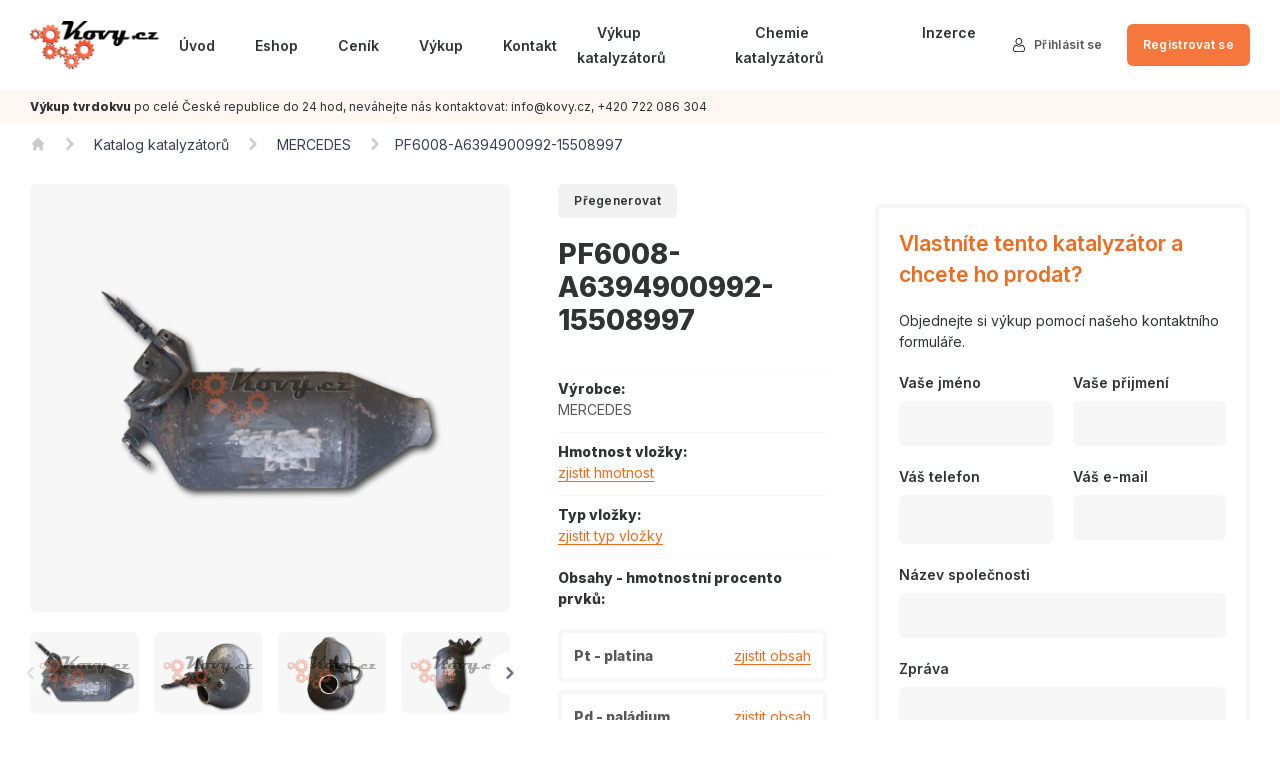

--- FILE ---
content_type: text/html; charset=UTF-8
request_url: https://www.kovy.cz/katalog-katalyzatoru/pf6008-a6394900992-15508997
body_size: 7351
content:
<!DOCTYPE html>
<html lang="cs">
    <head>
        <meta charset="UTF-8">
        <title>PF6008-A6394900992-15508997 | Kovy.cz</title>
		<meta name="description" content="Přin&aacute;&scaron;&iacute; komplexn&iacute; a aktu&aacute;ln&iacute; informace o světě kovů. Na na&scaron;em webu se zaměřujeme na &scaron;irokou &scaron;k&aacute;lu t&eacute;mat, kter&aacute; se t&yacute;kaj&iacute; kovů - od jejich využit&iacute; v průmyslu a technologi&iacute;ch, přes novinky v oblasti těžby a zpracov&aacute;n&iacute; kovů, až po zaj&iacute;mavosti o jejich vlastnostech a historii." />
<meta name="robots" content="index, follow" />
<meta property="og:site_name" content="Kovy.cz" />
<meta property="og:image" content="https://www.kovy.cz/img/social.jpg" />
<meta property="og:description" content="Přin&aacute;&scaron;&iacute; komplexn&iacute; a aktu&aacute;ln&iacute; informace o světě kovů. Na na&scaron;em webu se zaměřujeme na &scaron;irokou &scaron;k&aacute;lu t&eacute;mat, kter&aacute; se t&yacute;kaj&iacute; kovů - od jejich využit&iacute; v průmyslu a technologi&iacute;ch, přes novinky v oblasti těžby a zpracov&aacute;n&iacute; kovů, až po zaj&iacute;mavosti o jejich vlastnostech a historii." />
<meta property="og:type" content="website" />
<meta property="og:title" content="PF6008-A6394900992-15508997" />
<meta http-equiv="Content-Type" content="text/html; charset=utf-8" />
<meta charset="UTF-8" />

		
		
        
        <meta http-equiv="X-UA-Compatible" content="IE=edge">
        <meta name="viewport" content="width=device-width, initial-scale=1">
        
        <link rel="preconnect" href="https://fonts.googleapis.com"> 
        <link rel="preconnect" href="https://fonts.gstatic.com" crossorigin> 
        <link href="https://www.googletagmanager.com/gtag/js?id=GTM-WVDLL32P" rel="preload" as="script">
        
                  <link rel="icon" href=" https://www.kovy.cz/cache/original/rc/LmlQ9mw2/img/fav.jpg" sizes="32x32"/>

                  <link rel="icon" href=" https://www.kovy.cz/cache/original/rc/dHPHwG2G/img/fav.jpg" sizes="192x192"/>

                  <link rel="apple-touch-icon" href=" https://www.kovy.cz/cache/original/rc/0OOExgfV/img/fav.jpg" sizes="192x192"/>
         
        
        	            <link rel="stylesheet" href="/build/72.919b13ba.css"><link rel="stylesheet" href="/build/app.3b6e528a.css">
                    
	<link rel="stylesheet" href="/build/966.5e21a3ea.css"><link rel="stylesheet" href="/build/app_catalyst_detail.740113ac.css">

        
        	            <script src="/build/runtime.f8ee7316.js" defer></script><script src="/build/423.29eae2ed.js" defer></script><script src="/build/791.ec8610f7.js" defer></script><script src="/build/app.58a86ab5.js" defer></script>
        
	<script src="/build/128.9d3346e7.js" defer></script><script src="/build/839.9bde5d8d.js" defer></script><script src="/build/app_catalyst_detail.6be4656f.js" defer></script>

                <script type="text/javascript" src="https://c.seznam.cz/js/rc.js"></script>
        <script>
            function getCookieValue() {
                var namePrefix = "cc_cookie" + '=';
                var decodedCookie = decodeURIComponent(document.cookie);
                var cookiesArray = decodedCookie.split(';');
                for (var i = 0; i < cookiesArray.length; i++) {
                    var c = cookiesArray[i];
                    while (c.charAt(0) == ' ') {
                        c = c.substring(1);
                    }
                    if (c.indexOf(namePrefix) == 0) {
                        return c.substring(namePrefix.length, c.length);
                    }
                }
                return ''
            }


            var analytics_storage_status = "denied";
            var ad_storage_status = "denied";
            var cookieValue = getCookieValue();

            if (cookieValue != '') {
                var parse = JSON.parse(cookieValue);

                if (parse.categories.includes("analytics")) {
                    analytics_storage_status = "granted";
                }
                ;
                if (parse.categories.includes("ads")) {
                    ad_storage_status = "granted";
                }
                ;
            }


            window.dataLayer = window.dataLayer || [];

            function gtag() {
                dataLayer.push(arguments);
            }

            gtag('consent', 'default', {
                'analytics_storage': analytics_storage_status,
                'ad_storage': ad_storage_status,
                'ad_personalization': ad_storage_status,
                'ad_user_data': ad_storage_status
            });

            (function(w, d, s, l, i) {
                w[l] = w[l] || [];
                w[l].push({
                    'gtm.start':
                    new Date().getTime(),
                    event: 'gtm.js'
                });
                var f = d.getElementsByTagName(s)[0],
                    j = d.createElement(s),
                    dl = l != 'dataLayer' ? '&l=' + l : '';
                j.async = true;
                j.src =
                'https://www.googletagmanager.com/gtm.js?id=' + i + dl;
                f.parentNode.insertBefore(j, f);
            })(window, document, 'script', 'dataLayer', 'GTM-WVDLL32P');


            window.sznIVA.IS.updateIdentities({
                eid: null /* email či zahashovaný email*/
            });

            var retargetingConf = {
                rtgId: 1588532,
                consent: (ad_storage_status == 'granted') ? 1 : 0 /* souhlas od návštěvníka na odeslání retargetingového hitu, povolené
                        hodnoty: 0 (není souhlas) nebo 1 (je souhlas) */

            };
            window.rc.retargetingHit(retargetingConf);
		</script>

                 <script src="https://www.google.com/recaptcha/api.js?hl=cs" async defer></script>
    </head>
    
    <body 	>
                 <noscript>
            <iframe src="https://www.googletagmanager.com/ns.html?id=GTM-WQBVG5JL" height="0" width="0" style="display:none;visibility:hidden"></iframe>
        </noscript>
                	<div class="w-full h-screen fixed top-0 lef-0 z-[999] bg-white overflow-scroll pb-20 hidden" id="mobileNav">
	<div class="relative w-full">
		<a class="mobilNav block md:hidden ml-5 absolute right-2 top-3 m-5">
			<svg width="20" height="20" class="fill-black-900"><use xlink:href="/img/svg/sprite.symbol.svg?v=1#close"></use></svg>
		</a>
		<div class="pt-20 px-5">
			        <ul class="w-full">
            
                <li class="first">            <a href="/" class="text-1xl block py-3">
        <span>Úvod</span>
    </a>
        
    </li>

    
                <li>            <a href="/eshop/" class="text-1xl block py-3">
        <span>Eshop</span>
    </a>
        
    </li>

    
                <li>            <a href="/vykup-katalyzatoru/" class="text-1xl block py-3">
        <span>Výkup katalyzátorů</span>
    </a>
        
    </li>

    
                <li>            <a href="/katalog-katalyzatoru/" class="text-1xl block py-3">
        <span>Chemie katalyzátorů</span>
    </a>
        
    </li>

    
                <li>            <a href="/inzerce/" class="text-1xl block py-3">
        <span>Inzerce</span>
    </a>
        
    </li>

    
                <li>            <a href="/cenik/" class="text-1xl block py-3">
        <span>Ceník</span>
    </a>
        
    </li>

    
                <li>            <a href="/vykup" class="text-1xl block py-3">
        <span>Výkup</span>
    </a>
        
    </li>

    
                <li class="last">            <a href="/kontakt" class="text-1xl block py-3">
        <span>Kontakt</span>
    </a>
        
    </li>


    </ul>

			<ul class="f-full border-t  border-gray-100">
									<li class="mt-2 mb-2 px-3">
						<a href="/prihlasit-se" class="text-md text-orange-800 py-3 w-full flex justify-between">
							Přihlásit se
							<svg aria-hidden="true" class="w-6 h-6 text-black-600" fill="currentColor" viewbox="0 0 20 20" xmlns="http://www.w3.org/2000/svg">
								<path fill-rule="evenodd" d="M7.293 14.707a1 1 0 010-1.414L10.586 10 7.293 6.707a1 1 0 011.414-1.414l4 4a1 1 0 010 1.414l-4 4a1 1 0 01-1.414 0z" clip-rule="evenodd"></path>
							</svg>
						</a>
					</li>
				</li>
									<li class="bg-orange-800 rounded p-3">
						<a href="/registrace" class="text-md text-white w-full flex justify-between">
							Registrovat se
							<svg aria-hidden="true" class="w-6 h-6 text-white" fill="currentColor" viewbox="0 0 20 20" xmlns="http://www.w3.org/2000/svg">
								<path fill-rule="evenodd" d="M7.293 14.707a1 1 0 010-1.414L10.586 10 7.293 6.707a1 1 0 011.414-1.414l4 4a1 1 0 010 1.414l-4 4a1 1 0 01-1.414 0z" clip-rule="evenodd"></path>
							</svg>
						</a>
					</li>
				
					</ul>
	</div>
</div></div><div class="container-fluid flex justify-between py-5 items-center">
<div>
	<a href="https://www.kovy.cz/">
		<img src="/img/logo.png"/>
	</a>
</div>
<div class="hidden lg:block">
	        <ul class="flex ">
            
                <li class="first">            <a href="/" class="px-5 font-semibold text-sm">
        <span>Úvod</span>
    </a>
        
    </li>

    
                <li>            <a href="/eshop/" class="px-5 font-semibold text-sm">
        <span>Eshop</span>
    </a>
        
    </li>

    
                <li>            <a href="/cenik/" class="px-5 font-semibold text-sm">
        <span>Ceník</span>
    </a>
        
    </li>

    
                <li>            <a href="/vykup" class="px-5 font-semibold text-sm">
        <span>Výkup</span>
    </a>
        
    </li>

    
                <li class="last">            <a href="/kontakt" class="px-5 font-semibold text-sm">
        <span>Kontakt</span>
    </a>
        
    </li>


    </ul>

</div>
<div class="hidden lg:block">
	        <ul class="flex ">
            
                <li class="first">            <a href="/vykup-katalyzatoru/" class="px-5 font-semibold text-sm">
        <span>Výkup katalyzátorů</span>
    </a>
        
    </li>

    
                <li>            <a href="/katalog-katalyzatoru/" class="px-5 font-semibold text-sm">
        <span>Chemie katalyzátorů</span>
    </a>
        
    </li>

    
                <li class="last">            <a href="/inzerce/" class="px-5 font-semibold text-sm">
        <span>Inzerce</span>
    </a>
        
    </li>


    </ul>

</div>
<div class="flex items-center">
	<div class="sm:flex items-center hidden">
					<a href="/prihlasit-se" class="btn white mr-2">
				<svg width="14" height="14" class="fill-black mr-2"><use xlink:href="/img/svg/sprite.symbol.svg?v=1#user"></use></svg>
				Přihlásit se
			</a>
							<a href="/registrace" class="btn orange">Registrovat se</a>
						</div>
	<a class="mobilNav block lg:hidden ml-5">
		<svg width="24" height="24" class="fill-black-900 ml-2"><use xlink:href="/img/svg/sprite.symbol.svg?v=1#menu"></use></svg>
	</a>
</div></div><a href="/vykup/tvrdokovu" class="bg-orange-100 py-2 block">
    <div class="container-fluid flex-inline items-center">
        <div class="text-xs">
            <p><strong>Výkup tvrdokvu</strong> po celé České republice do 24 hod, neváhejte nás kontaktovat: info@kovy.cz, +420 722 086 304 &nbsp;</p>
        </div> 
    </div>
</a>
        	<div class="container-fluid py-2">
    <div class="f-full overflow-x-scroll pb-4 lg:pb-0"><nav class="flex" aria-label="Breadcrumb"><ol class="inline-flex items-center space-x-1 md:space-x-3" itemscope itemtype="http://schema.org/BreadcrumbList"><li class="inline-flex items-center"><a href="#" class="inline-flex items-center text-sm font-medium text-black-600 hover:text-black-800"><svg aria-hidden="true" class="w-4 h-4" fill="currentColor" viewbox="0 0 20 20" xmlns="http://www.w3.org/2000/svg"><path d="M10.707 2.293a1 1 0 00-1.414 0l-7 7a1 1 0 001.414 1.414L4 10.414V17a1 1 0 001 1h2a1 1 0 001-1v-2a1 1 0 011-1h2a1 1 0 011 1v2a1 1 0 001 1h2a1 1 0 001-1v-6.586l.293.293a1 1 0 001.414-1.414l-7-7z"></path></svg></a></li><!-- <ol id="wo-breadcrumbs" class="breadcrumb" itemscope itemtype="http://schema.org/BreadcrumbList"> --><li class="flex items-center whitespace-nowrap" itemprop="itemListElement" itemscope itemtype="http://schema.org/ListItem"><svg aria-hidden="true" class="w-6 h-6 text-black-600" fill="currentColor" viewbox="0 0 20 20" xmlns="http://www.w3.org/2000/svg"><path fill-rule="evenodd" d="M7.293 14.707a1 1 0 010-1.414L10.586 10 7.293 6.707a1 1 0 011.414-1.414l4 4a1 1 0 010 1.414l-4 4a1 1 0 01-1.414 0z" clip-rule="evenodd"></path></svg><a href="/katalog-katalyzatoru/" itemprop="item" class="ml-1 text-sm font-medium text-gray-700"><span itemprop="name" class="ml-1 text-sm font-medium text-gray-700 hover:text-blue-600 md:ml-2">Katalog katalyzátorů</span></a><meta itemprop="position" content="1" /></li><li class="flex items-center whitespace-nowrap" itemprop="itemListElement" itemscope itemtype="http://schema.org/ListItem"><svg aria-hidden="true" class="w-6 h-6 text-black-600" fill="currentColor" viewbox="0 0 20 20" xmlns="http://www.w3.org/2000/svg"><path fill-rule="evenodd" d="M7.293 14.707a1 1 0 010-1.414L10.586 10 7.293 6.707a1 1 0 011.414-1.414l4 4a1 1 0 010 1.414l-4 4a1 1 0 01-1.414 0z" clip-rule="evenodd"></path></svg><a href="/katalog-katalyzatoru/vyrobce/mercedes" itemprop="item" class="ml-1 text-sm font-medium text-gray-700"><span itemprop="name" class="ml-1 text-sm font-medium text-gray-700 hover:text-blue-600 md:ml-2">MERCEDES</span></a><meta itemprop="position" content="2" /></li><li class="flex items-center whitespace-nowrap" itemprop="itemListElement" itemscope itemtype="http://schema.org/ListItem"><svg aria-hidden="true" class="w-6 h-6 text-black-600" fill="currentColor" viewbox="0 0 20 20" xmlns="http://www.w3.org/2000/svg"><path fill-rule="evenodd" d="M7.293 14.707a1 1 0 010-1.414L10.586 10 7.293 6.707a1 1 0 011.414-1.414l4 4a1 1 0 010 1.414l-4 4a1 1 0 01-1.414 0z" clip-rule="evenodd"></path></svg><span itemprop="name" class="ml-1 text-sm font-medium text-gray-700 hover:text-blue-600 md:ml-2">PF6008-A6394900992-15508997</span><meta itemprop="position" content="3" /></li></ol></nav>    </div>
</div>

	<div class="container-fluid pb-5 grid grid-cols-1 sm:grid-cols-12 gap-12 w-full py-5">
		<div class="col-span-1 sm:col-span-12 lg:col-span-5">
			<div class="rounded-md bg-black-300 w-full p-10 mb-5 hidden md:block">
				<a href="https://www.kovy.cz/cache/big_thumb/uploads/katalyzatory/pf6008-a6394900992-15508997-main.png" class="photo" data-glightbox>
					<img src="https://www.kovy.cz/cache/big_thumb/uploads/katalyzatory/pf6008-a6394900992-15508997-main.png" class="w-full h-full my-5 max-h-full max-w-full p-4 object-contain"/>
				</a>
			</div>
							<div class="w-full relative">
					<div class="swiper-gallery overflow-hidden relative">
						<div class="swiper-wrapper">
							<div class="swiper-slide">
								<a href="https://www.kovy.cz/cache/big_thumb/uploads/katalyzatory/pf6008-a6394900992-15508997-main.png" class="photo" data-glightbox>
									<img src="https://www.kovy.cz/cache/miniature_thumb/uploads/katalyzatory/pf6008-a6394900992-15508997-main.png" loading="lazy" class="w-full h-auto rounded-lg"/>
								</a>
							</div>
															<div class="swiper-slide">
									<a href="https://www.kovy.cz/cache/big_thumb/uploads/katalyzatory/pf6008-a6394900992-15508997-catalyst.png" class="photo" data-glightbox>
										<img src="https://www.kovy.cz/cache/miniature_thumb/uploads/katalyzatory/pf6008-a6394900992-15508997-catalyst.png" loading="lazy" class="w-full h-auto rounded-lg"/>
									</a>
								</div>
															<div class="swiper-slide">
									<a href="https://www.kovy.cz/cache/big_thumb/uploads/katalyzatory/pf6008-a6394900992-15508997-katalizator.png" class="photo" data-glightbox>
										<img src="https://www.kovy.cz/cache/miniature_thumb/uploads/katalyzatory/pf6008-a6394900992-15508997-katalizator.png" loading="lazy" class="w-full h-auto rounded-lg"/>
									</a>
								</div>
															<div class="swiper-slide">
									<a href="https://www.kovy.cz/cache/big_thumb/uploads/katalyzatory/pf6008-a6394900992-15508997-katalyzator.png" class="photo" data-glightbox>
										<img src="https://www.kovy.cz/cache/miniature_thumb/uploads/katalyzatory/pf6008-a6394900992-15508997-katalyzator.png" loading="lazy" class="w-full h-auto rounded-lg"/>
									</a>
								</div>
															<div class="swiper-slide">
									<a href="https://www.kovy.cz/cache/big_thumb/uploads/katalyzatory/pf6008-a6394900992-15508997-vykup-katalyzatoru.jpg" class="photo" data-glightbox>
										<img src="https://www.kovy.cz/cache/miniature_thumb/uploads/katalyzatory/pf6008-a6394900992-15508997-vykup-katalyzatoru.jpg" loading="lazy" class="w-full h-auto rounded-lg"/>
									</a>
								</div>
													</div>
						<div class="swiper-pagination block sm:hidden"></div>
					</div>
					<div class="swiper-gallery-button-prev">
						<svg aria-hidden="true" class="w-6 h-6 text-gray-500" fill="currentColor" viewbox="0 0 20 20" xmlns="http://www.w3.org/2000/svg">
							<path fill-rule="evenodd" d="M7.293 14.707a1 1 0 010-1.414L10.586 10 7.293 6.707a1 1 0 011.414-1.414l4 4a1 1 0 010 1.414l-4 4a1 1 0 01-1.414 0z" clip-rule="evenodd"></path>
						</svg>
					</div>
					<div class="swiper-gallery-button-next">
						<svg aria-hidden="true" class="w-6 h-6 text-gray-500" fill="currentColor" viewbox="0 0 20 20" xmlns="http://www.w3.org/2000/svg">
							<path fill-rule="evenodd" d="M7.293 14.707a1 1 0 010-1.414L10.586 10 7.293 6.707a1 1 0 011.414-1.414l4 4a1 1 0 010 1.414l-4 4a1 1 0 01-1.414 0z" clip-rule="evenodd"></path>
						</svg>
					</div>
				</div>
				
						<div class="mt-10">
				<p>Tato cena je vypočítána za obsah tělesa (monolitu) v závislosti na jeho hmotnosti a obsahů drahých kovů Pt, Pd, Rh. Cena za jednotlivý kus na trhu je vždy navýšena o pár desítek korun - o hmotnost obalu (železný, nerezový). Na trhu také existují spekulace (návnady), kdy za jednotlivý kus dosáhnete vyšší ceny než reálnou tržní hodnotu.
															
															Zaplacením služby dostanete kompletní složení, váhu vložky, ceny, fotografie naměřených hodnot drahých kovů a fotografie čisté váhy vytažených vložek katalyzátoru.</p>
			</div>
							<h2 class="text-xl md:text-1xl font-semibold my-4 pt-5">Fotografie z měření
					PF6008-A6394900992-15508997</h2>
									<div class="w-full bg-black-100 p-5 text-sm text-center">
						Fotogalerie z měření katalyzátoru je dostupná po
						<a class="link">zaplacení služby</a>.
					</div>
							

		</div>
		<div class="col-span-1 sm:col-span-7 lg:col-span-3">
			<a href="/katalog-katalyzatoru/pf6008-a6394900992-15508997?regenere=1" class="btn silver xs mb-5">Přegenerovat</a>
			<h1 class="text-2xl font-bold mb-3 pb-5">PF6008-A6394900992-15508997</h1>
			<div class="text-sm my-1 py-2 w-full border-t border-black-300">
				<strong class="block">Výrobce:</strong>
				<a href="" class="text-black-700">MERCEDES</a>
			</div>
			<!--
			<div class="text-sm my-1 py-2 w-full border-t border-black-300">
				<strong class="block">Odhadovaná tržní cena:</strong>
									<a class="link">zjistit cenu</a>
							</div>
			-->
			<div class="text-sm my-1 py-2 w-full border-t border-black-300">
				<strong class="block text-sm">Hmotnost vložky:</strong>
									<a class="link">zjistit hmotnost</a>
							</div>
			<div class="text-sm my-1 py-2 w-full border-t border-black-300">
				<strong class="block">Typ vložky:</strong>
									<a class="link">zjistit typ vložky</a>
							</div>

			<div class="text-sm my-1 py-2 w-full border-t border-black-300">
				<strong class="block mb-5">Obsahy - hmotnostní procento prvků:</strong>
				<div class="flex justify-between w-full border-black-300 border-4 p-3 my-2 rounded-md">
					<div>
						<strong class="text-black-700">Pt - platina</strong>
					</div>
					<div>
													<a class="link">zjistit obsah</a>
											</div>
				</div>
				<div class="flex justify-between w-full border-black-300 border-4 p-3 my-2 rounded-md ">
					<div>
						<strong class="text-black-700">
							Pd - paládium</strong>
					</div>
					<div>
													<a class="link">zjistit obsah</a>
											</div>
				</div>
				<div class="flex justify-between w-full border-black-300 border-4 p-3 my-2 rounded-md">
					<div>
						<strong class="text-black-700">
							Rh - rhodium</strong>

					</div>
					<div>
													<a class="link">zjistit obsah</a>
											</div>
				</div>
			</div>

			<a href="/technologie-a-zpracovani-mereni-katalyzatoru" class=" bg-orange-900 rounded-md text-white p-5 flex items-center">
				<div>
					<div class="flex items-center mb-3">
						<svg width="24" height="24" class="fill-white mr-2"><use xlink:href="/img/svg/sprite.symbol.svg?v=1#question"></use></svg>
						<strong class="block">Technologie a zpracování</strong>
					</div>
					<p class="text-sm">Technologický postup a procesy zpracování k dosažení přesné analýzy tohoto produktu.</p>
				</div>
				<div>
					<svg width="14" height="14" class="fill-white"><use xlink:href="/img/svg/sprite.symbol.svg?v=1#arrow-right"></use></svg>
				</div>
			</a>
		</div>
		<div class="col-span-1 sm:col-span-5 lg:col-span-4">
			<div class="border-black-300 border-4 p-5 rounded-lg mt-5 sticky top-5">
				<h3 class="font-semibold text-xl text-orange-900">
					Vlastníte tento katalyzátor a chcete ho prodat?
				</h3>
									<p class="text-sm my-5">
						Objednejte si výkup pomocí našeho kontaktního formuláře. 
					</p>
					<form name="contact_form" method="post">
										<div class="grid gap-5 grid-cols-1 lg:grid-cols-2">
						<div>
							<label class="font-semibold text-sm mb-2 block required" for="contact_form_name">Vaše jméno</label>
							<input type="text" id="contact_form_name" name="contact_form[name]" required="required" class="placeholder:text-black-700 placeholder:text-sm rounded-md bg-black-300 w-full p-3" />
						</div>
						<div>
							<label class="font-semibold text-sm mb-2 block required" for="contact_form_surname">Vaše přijmení</label>
							<input type="text" id="contact_form_surname" name="contact_form[surname]" required="required" class="placeholder:text-black-700 placeholder:text-sm rounded-md bg-black-300 w-full p-3" />
						</div>
						<div>
							<label class="font-semibold text-sm mb-2 block" for="contact_form_phone">Váš telefon</label>
							<input type="tel" id="contact_form_phone" name="contact_form[phone]" class="placeholder:text-black-700 placeholder:text-sm rounded-md bg-black-300 w-full p-3" />
						</div>
						<div>
							<label class="font-semibold text-sm mb-2 block required" for="contact_form_email">Váš e-mail</label>
							<input type="email" id="contact_form_email" name="contact_form[email]" required="required" class="placeholder:text-black-700 placeholder:text-sm rounded-md bg-black-300 w-full p-3" />
						</div>
						<div class="lg:col-span-2">
							<label class="font-semibold text-sm mb-2 block" for="contact_form_company">Název společnosti</label>
							<input type="text" id="contact_form_company" name="contact_form[company]" class="placeholder:text-black-700 placeholder:text-sm rounded-md bg-black-300 w-full p-3" />
						</div>
						<div class="lg:col-span-2">
							<label class="font-semibold text-sm mb-2 block required" for="contact_form_text">Zpráva</label>
							<textarea id="contact_form_text" name="contact_form[text]" required="required" class="placeholder:text-black-700 placeholder:text-sm rounded-md bg-black-300 w-full p-3 h-30"></textarea>
						</div>
						<div class="lg:col-span-2">
							<div class="g-recaptcha" data-sitekey="6LdOj0IpAAAAANxhFZMIkYf3GBL3dMAJD26ezyfs"></div>
						</div>
						<div class="lg:col-span-2 text-end">
							<input type="hidden" id="contact_form_subject" name="contact_form[subject]" class="placeholder:text-black-700 placeholder:text-sm rounded-md bg-black-300 w-full p-3" />
							<button class="btn orange">odeslat formulář</button>
						</div>
					</div>
					<input type="hidden" id="contact_form__token" name="contact_form[_token]" value="6ebbc346021.yq1wwTq4r5MjlykVOowwnh1oiMy-ZOX7yBSUyuEcn4c.-vgftWDb198R8EUlY-561U8rvYfaC6q6vCHim8xp6Oim-zm2f8nX5RPVQg" />
					</form>
					
				
			</div>
			<!--
									        <div class="bg-black-300 p-5 rounded-lg">
									            <h3 class="font-semibold text-base text-orange-900">Pro úplné zobrazení detailu zašlete SMS </h3>
									            <div class="mt-5 bg-white p-3 rounded-md shadow-md">
									                <h4 class="text-black-700 font-semibold mb-3">Platba pro Česko</h4>
									                <p class="text-sm">
									                    Pošlete SMS ve tvaru: <strong>KOVY</strong> <br/>
									                    na telefoní číslo: <strong>903 33 20</strong>
									                </p>
									                <div class="text-xs w-full mt-3 pt-2 w-full border-t border-black-300 text-orange-900">
									                    Cena SMS je 20 Kč vč. DPH
									                </div>
									            </div>
									            <div class="mt-5 bg-white p-3 rounded-md shadow-md">
									                <h4 class="text-black-700 font-semibold mb-3">Platba pro Česko</h4>
									                <p class="text-sm">
									                    Pošlete SMS ve tvaru: <strong>KOVY</strong> <br/>
									                    na telefoní číslo: <strong>903 33 20</strong>
									                </p>
									                <div class="text-xs w-full mt-3 pt-2 w-full border-t border-black-300 text-orange-900">
									                    Cena SMS je 20 Kč vč. DPH
									                </div>
									            </div>
									        </div>
									        <div class="border-black-300 border-4 p-5 rounded-lg mt-5">
									            <h3 class="font-semibold text-base text-orange-900">Po odeslaní SMS aplikujte Váš kód pro zobrazení detailu </h3>
									            <form>
									            <span class="text-xs">Testovací kod: kovy</span>
									                <div class="rounded-md bg-black-300 w-full flex justify-between p-3 mt-5">
													<input  type="text" name="code" value="" class="grow bg-transparent placeholder:text-black-700 placeholder:text-sm" />
													<button class="bg-orange-900 text-white py-1 px-2 text-xs font-semibold rounded-md">aplikovat</button>
												</div>
									            </form>
									        </div>
									         <div class="mt-5">
									            <p class="text-xs">Službu technicky zajišťuje Airtoy a.s. Reklamace plateb na reklamace@airtoy.cz nebo lince 602 777 555, 9 - 17 hodin, Po-Pá, www.platmobilem.cz. Kontakt na provozovatele sluzby: info@kovy.cz</p>
									        </div>
									        -->
		</div>

	</div>
	
<div class="w-full h-screen fixed z-[900] left-0 top-0 modal hidden  overflow-scroll" id="buy-info">
    <div class="w-full min-h-screen justify-center flex md:items-center">
        <div class="w-full md:w-8/12 lg:w-5/12 bg-white p-5 md:rounded-lg shadow-2xl md:min-h-0 min-h-screen">
            <div class="border-b border-gray-200 pb-4 mb-5 justify-between flex items-center">
                <h4 class="text-1xl font-semibold">Platbou získáte všechy informace</h4>
                <a class="close cursor-pointer">
                    <svg width="14" height="14" class="fill-black-800"><use xlink:href="/img/svg/sprite.symbol.svg?v=1#close"></use></svg>
                </a>
            </div>
            <div class="mb-5">
                <p class="text-sm">Zaplacením služby dostanete kompletní složení, váhu vložky, ceny, fotografie naměřených hodnot drahých kovů a fotografie čisté váhy vytažených vložek katalyzátoru.</p>
            </div>
            <div class="p-5 bg-black-200 my-3">
                <span class="text-orange-900 font-semibold block">SMS PLATBA PRO ČR (Cena SMS je 20 Kč vč. DPH)</span>
                <span class="text-sm">Pošlete SMS ve tvaru: <span class="font-semibold">KOVY20</span> na telefoní číslo: <span class="font-semibold">903 33 20</span></span>
            </div>
            <!--
            <div class="p-5 bg-black-200 my-3">
                <span class="text-orange-900 font-semibold block">SMS PLATBA PRO SK (Cena SMS je 2 € vč. DPH)</span>
                <span class="text-sm">Pošlete SMS ve tvaru: <span class="font-semibold">KATALYZATOR</span> na telefoní číslo: <span class="font-semibold">88 77</span></span>
            </div>
            -->
            <hr class="my-3">

            <div>
                                <p class="text-sm mb-3">Po odeslání zprávy vam v sms příjde vygenerovaný kód pro přístup k výsledkům, který zadate do pole níže.</p>
                <form action="/katalog-katalyzatoru/pf6008-a6394900992-15508997" method="GET">
                    <div class="flex ">
                        <input type="text" name="code" value="" placeholder="Zadejte kód" class="w-full bg-transparent placeholder:text-black-700 placeholder:text-sm" />
                        <button class="btn sm orange ml-2">Odeslat</button>
                    </div>
                </form>
            </div>
            <hr class="my-3">
            <p class="text-xs mt-4">Službu technicky zajišťuje Airtoy a.s. Reklamace plateb na reklamace@airtoy.cz nebo lince 602 777 555, 9 - 17 hodin, Po-Pá,www.platmobilem.cz. Kontakt na provozovatele sluzby:info@kovy.cz</p>
        </div>
    </div>
</div>
        	<div class="container-fluid py-10 mt-10 grid grid-cols-2 lg:grid-cols-5 gap-8 border-t border-black-400">
    <div class="col-span-2 lg:col-span-1">
        <a href="https://www.kovy.cz/">
            <img src="/img/logo.png" />
        </a>
    </div>
    <div>
        <h4 class="text-xl font-bold mb-2">O nás</h4>
        <ul>
            <li><a href="#" class="text-xs text-black-700">GDPR</a></li>
            <li><a href="/reklama-na-webu" class="text-xs text-black-700">Reklama na webu</a></li>
            <li><a href="/kontakt" class="text-xs text-black-700">Kontakt</a></li>
        </ul>
    </div>
    <div>
        <h4 class="text-xl font-bold mb-2">Uživatel</h4>
        <ul>
            <li><a href="/prihlasit-se" class="text-xs text-black-700">Přihlásit se</a></li>
            <li><a href="/registrace" class="text-xs text-black-700">Registrovat se</a></li>
            <li><a href="/zaslat-heslo" class="text-xs text-black-700">Zapomněli jste heslo?</a></li>
        </ul>
    </div>
    <div>
        <h4 class="text-xl font-bold mb-2">Produkty</h4>
        <ul>
            <li><a href="/eshop/" class="text-xs text-black-700">Katalog katalyzátorů</a></li>
            <li><a href="/vykup" class="text-xs text-black-700">Eshop</a></li>
            <li><a href="/inzerce/" class="text-xs text-black-700">Inzerce</a></li>
            <li><a href="/cenik/" class="text-xs text-black-700">Ceník výkupu</a></li>
            <li><a href="/vykup" class="text-xs text-black-700">Výkup</a></li>
        </ul>
    </div>
            <div>
        <h4 class="text-xl font-bold mb-2">Výkupy</h4>
        <ul>
                        <li><a href="/vykup/tvrdokovu" class="text-xs text-black-700">Výkup tvrdokovu po celé ČR</a></li>
                        <li><a href="/vykup/tvrdokovovych-kalu" class="text-xs text-black-700">Výkup tvrdokovových kalů</a></li>
                        <li><a href="/vykup/vykup-wolframu" class="text-xs text-black-700">Výkup wolframu po celé ČR</a></li>
                        <li><a href="/vykup/vykup-technickeho-stribra" class="text-xs text-black-700">Výkup technického stříbra po celé ČR</a></li>
                        <li><a href="/vykup/vykup-hss" class="text-xs text-black-700">Výkup HSS po celé ČR</a></li>
                        <li><a href="/vykup/vykup-molybdenu" class="text-xs text-black-700">Výkup molybdenu po celé ČR</a></li>
                        <li><a href="/vykup/vykup-cinu" class="text-xs text-black-700">Výkup cínu po celé ČR</a></li>
                        <li><a href="/vykup/vykup-niklu" class="text-xs text-black-700">Výkup niklu po celé Čr</a></li>
                        <li><a href="/vykup/vykup-autobaterii-a-olovenych-akumulatoru" class="text-xs text-black-700">Výkup autobaterií a olověných akumulátorů</a></li>
                        <li><a href="/vykup/vykup-tantalu" class="text-xs text-black-700">Výkup tantalu (Ta)</a></li>
                        <li><a href="/vykup/vykup-sk-platku" class="text-xs text-black-700">Výkup sk plátků </a></li>
                        <li><a href="/vykup/vykup-medi" class="text-xs text-black-700">Výkup mědi</a></li>
                        <li><a href="/vykup/vykup-chromu" class="text-xs text-black-700">Výkup chromu</a></li>
                        <li><a href="/vykup/vykup-feromolybdenu-fe-mo" class="text-xs text-black-700">Výkup Feromolybdenu (FeMo)</a></li>
                        <li><a href="/vykup/vykup-europalet" class="text-xs text-black-700">Výkup europalet</a></li>
                        <li><a href="/vykup/vykup-barevnych-kovu" class="text-xs text-black-700">Výkup barevných kovů po celé ČR</a></li>
                        <li><a href="/vykup/vykup-nastrojarny-vydejny-dilen-v-likvidaci-soustruzny-a-jine" class="text-xs text-black-700">Výkup nástrojárny, výdejny, dílen v likvidaci, soustružny a jiné</a></li>
                    </ul>
    </div>
    
   
</div>
    </body>
</html>


--- FILE ---
content_type: text/html; charset=utf-8
request_url: https://www.google.com/recaptcha/api2/anchor?ar=1&k=6LdOj0IpAAAAANxhFZMIkYf3GBL3dMAJD26ezyfs&co=aHR0cHM6Ly93d3cua292eS5jejo0NDM.&hl=cs&v=PoyoqOPhxBO7pBk68S4YbpHZ&size=normal&anchor-ms=20000&execute-ms=30000&cb=x2kb9fdth7gc
body_size: 49727
content:
<!DOCTYPE HTML><html dir="ltr" lang="cs"><head><meta http-equiv="Content-Type" content="text/html; charset=UTF-8">
<meta http-equiv="X-UA-Compatible" content="IE=edge">
<title>reCAPTCHA</title>
<style type="text/css">
/* cyrillic-ext */
@font-face {
  font-family: 'Roboto';
  font-style: normal;
  font-weight: 400;
  font-stretch: 100%;
  src: url(//fonts.gstatic.com/s/roboto/v48/KFO7CnqEu92Fr1ME7kSn66aGLdTylUAMa3GUBHMdazTgWw.woff2) format('woff2');
  unicode-range: U+0460-052F, U+1C80-1C8A, U+20B4, U+2DE0-2DFF, U+A640-A69F, U+FE2E-FE2F;
}
/* cyrillic */
@font-face {
  font-family: 'Roboto';
  font-style: normal;
  font-weight: 400;
  font-stretch: 100%;
  src: url(//fonts.gstatic.com/s/roboto/v48/KFO7CnqEu92Fr1ME7kSn66aGLdTylUAMa3iUBHMdazTgWw.woff2) format('woff2');
  unicode-range: U+0301, U+0400-045F, U+0490-0491, U+04B0-04B1, U+2116;
}
/* greek-ext */
@font-face {
  font-family: 'Roboto';
  font-style: normal;
  font-weight: 400;
  font-stretch: 100%;
  src: url(//fonts.gstatic.com/s/roboto/v48/KFO7CnqEu92Fr1ME7kSn66aGLdTylUAMa3CUBHMdazTgWw.woff2) format('woff2');
  unicode-range: U+1F00-1FFF;
}
/* greek */
@font-face {
  font-family: 'Roboto';
  font-style: normal;
  font-weight: 400;
  font-stretch: 100%;
  src: url(//fonts.gstatic.com/s/roboto/v48/KFO7CnqEu92Fr1ME7kSn66aGLdTylUAMa3-UBHMdazTgWw.woff2) format('woff2');
  unicode-range: U+0370-0377, U+037A-037F, U+0384-038A, U+038C, U+038E-03A1, U+03A3-03FF;
}
/* math */
@font-face {
  font-family: 'Roboto';
  font-style: normal;
  font-weight: 400;
  font-stretch: 100%;
  src: url(//fonts.gstatic.com/s/roboto/v48/KFO7CnqEu92Fr1ME7kSn66aGLdTylUAMawCUBHMdazTgWw.woff2) format('woff2');
  unicode-range: U+0302-0303, U+0305, U+0307-0308, U+0310, U+0312, U+0315, U+031A, U+0326-0327, U+032C, U+032F-0330, U+0332-0333, U+0338, U+033A, U+0346, U+034D, U+0391-03A1, U+03A3-03A9, U+03B1-03C9, U+03D1, U+03D5-03D6, U+03F0-03F1, U+03F4-03F5, U+2016-2017, U+2034-2038, U+203C, U+2040, U+2043, U+2047, U+2050, U+2057, U+205F, U+2070-2071, U+2074-208E, U+2090-209C, U+20D0-20DC, U+20E1, U+20E5-20EF, U+2100-2112, U+2114-2115, U+2117-2121, U+2123-214F, U+2190, U+2192, U+2194-21AE, U+21B0-21E5, U+21F1-21F2, U+21F4-2211, U+2213-2214, U+2216-22FF, U+2308-230B, U+2310, U+2319, U+231C-2321, U+2336-237A, U+237C, U+2395, U+239B-23B7, U+23D0, U+23DC-23E1, U+2474-2475, U+25AF, U+25B3, U+25B7, U+25BD, U+25C1, U+25CA, U+25CC, U+25FB, U+266D-266F, U+27C0-27FF, U+2900-2AFF, U+2B0E-2B11, U+2B30-2B4C, U+2BFE, U+3030, U+FF5B, U+FF5D, U+1D400-1D7FF, U+1EE00-1EEFF;
}
/* symbols */
@font-face {
  font-family: 'Roboto';
  font-style: normal;
  font-weight: 400;
  font-stretch: 100%;
  src: url(//fonts.gstatic.com/s/roboto/v48/KFO7CnqEu92Fr1ME7kSn66aGLdTylUAMaxKUBHMdazTgWw.woff2) format('woff2');
  unicode-range: U+0001-000C, U+000E-001F, U+007F-009F, U+20DD-20E0, U+20E2-20E4, U+2150-218F, U+2190, U+2192, U+2194-2199, U+21AF, U+21E6-21F0, U+21F3, U+2218-2219, U+2299, U+22C4-22C6, U+2300-243F, U+2440-244A, U+2460-24FF, U+25A0-27BF, U+2800-28FF, U+2921-2922, U+2981, U+29BF, U+29EB, U+2B00-2BFF, U+4DC0-4DFF, U+FFF9-FFFB, U+10140-1018E, U+10190-1019C, U+101A0, U+101D0-101FD, U+102E0-102FB, U+10E60-10E7E, U+1D2C0-1D2D3, U+1D2E0-1D37F, U+1F000-1F0FF, U+1F100-1F1AD, U+1F1E6-1F1FF, U+1F30D-1F30F, U+1F315, U+1F31C, U+1F31E, U+1F320-1F32C, U+1F336, U+1F378, U+1F37D, U+1F382, U+1F393-1F39F, U+1F3A7-1F3A8, U+1F3AC-1F3AF, U+1F3C2, U+1F3C4-1F3C6, U+1F3CA-1F3CE, U+1F3D4-1F3E0, U+1F3ED, U+1F3F1-1F3F3, U+1F3F5-1F3F7, U+1F408, U+1F415, U+1F41F, U+1F426, U+1F43F, U+1F441-1F442, U+1F444, U+1F446-1F449, U+1F44C-1F44E, U+1F453, U+1F46A, U+1F47D, U+1F4A3, U+1F4B0, U+1F4B3, U+1F4B9, U+1F4BB, U+1F4BF, U+1F4C8-1F4CB, U+1F4D6, U+1F4DA, U+1F4DF, U+1F4E3-1F4E6, U+1F4EA-1F4ED, U+1F4F7, U+1F4F9-1F4FB, U+1F4FD-1F4FE, U+1F503, U+1F507-1F50B, U+1F50D, U+1F512-1F513, U+1F53E-1F54A, U+1F54F-1F5FA, U+1F610, U+1F650-1F67F, U+1F687, U+1F68D, U+1F691, U+1F694, U+1F698, U+1F6AD, U+1F6B2, U+1F6B9-1F6BA, U+1F6BC, U+1F6C6-1F6CF, U+1F6D3-1F6D7, U+1F6E0-1F6EA, U+1F6F0-1F6F3, U+1F6F7-1F6FC, U+1F700-1F7FF, U+1F800-1F80B, U+1F810-1F847, U+1F850-1F859, U+1F860-1F887, U+1F890-1F8AD, U+1F8B0-1F8BB, U+1F8C0-1F8C1, U+1F900-1F90B, U+1F93B, U+1F946, U+1F984, U+1F996, U+1F9E9, U+1FA00-1FA6F, U+1FA70-1FA7C, U+1FA80-1FA89, U+1FA8F-1FAC6, U+1FACE-1FADC, U+1FADF-1FAE9, U+1FAF0-1FAF8, U+1FB00-1FBFF;
}
/* vietnamese */
@font-face {
  font-family: 'Roboto';
  font-style: normal;
  font-weight: 400;
  font-stretch: 100%;
  src: url(//fonts.gstatic.com/s/roboto/v48/KFO7CnqEu92Fr1ME7kSn66aGLdTylUAMa3OUBHMdazTgWw.woff2) format('woff2');
  unicode-range: U+0102-0103, U+0110-0111, U+0128-0129, U+0168-0169, U+01A0-01A1, U+01AF-01B0, U+0300-0301, U+0303-0304, U+0308-0309, U+0323, U+0329, U+1EA0-1EF9, U+20AB;
}
/* latin-ext */
@font-face {
  font-family: 'Roboto';
  font-style: normal;
  font-weight: 400;
  font-stretch: 100%;
  src: url(//fonts.gstatic.com/s/roboto/v48/KFO7CnqEu92Fr1ME7kSn66aGLdTylUAMa3KUBHMdazTgWw.woff2) format('woff2');
  unicode-range: U+0100-02BA, U+02BD-02C5, U+02C7-02CC, U+02CE-02D7, U+02DD-02FF, U+0304, U+0308, U+0329, U+1D00-1DBF, U+1E00-1E9F, U+1EF2-1EFF, U+2020, U+20A0-20AB, U+20AD-20C0, U+2113, U+2C60-2C7F, U+A720-A7FF;
}
/* latin */
@font-face {
  font-family: 'Roboto';
  font-style: normal;
  font-weight: 400;
  font-stretch: 100%;
  src: url(//fonts.gstatic.com/s/roboto/v48/KFO7CnqEu92Fr1ME7kSn66aGLdTylUAMa3yUBHMdazQ.woff2) format('woff2');
  unicode-range: U+0000-00FF, U+0131, U+0152-0153, U+02BB-02BC, U+02C6, U+02DA, U+02DC, U+0304, U+0308, U+0329, U+2000-206F, U+20AC, U+2122, U+2191, U+2193, U+2212, U+2215, U+FEFF, U+FFFD;
}
/* cyrillic-ext */
@font-face {
  font-family: 'Roboto';
  font-style: normal;
  font-weight: 500;
  font-stretch: 100%;
  src: url(//fonts.gstatic.com/s/roboto/v48/KFO7CnqEu92Fr1ME7kSn66aGLdTylUAMa3GUBHMdazTgWw.woff2) format('woff2');
  unicode-range: U+0460-052F, U+1C80-1C8A, U+20B4, U+2DE0-2DFF, U+A640-A69F, U+FE2E-FE2F;
}
/* cyrillic */
@font-face {
  font-family: 'Roboto';
  font-style: normal;
  font-weight: 500;
  font-stretch: 100%;
  src: url(//fonts.gstatic.com/s/roboto/v48/KFO7CnqEu92Fr1ME7kSn66aGLdTylUAMa3iUBHMdazTgWw.woff2) format('woff2');
  unicode-range: U+0301, U+0400-045F, U+0490-0491, U+04B0-04B1, U+2116;
}
/* greek-ext */
@font-face {
  font-family: 'Roboto';
  font-style: normal;
  font-weight: 500;
  font-stretch: 100%;
  src: url(//fonts.gstatic.com/s/roboto/v48/KFO7CnqEu92Fr1ME7kSn66aGLdTylUAMa3CUBHMdazTgWw.woff2) format('woff2');
  unicode-range: U+1F00-1FFF;
}
/* greek */
@font-face {
  font-family: 'Roboto';
  font-style: normal;
  font-weight: 500;
  font-stretch: 100%;
  src: url(//fonts.gstatic.com/s/roboto/v48/KFO7CnqEu92Fr1ME7kSn66aGLdTylUAMa3-UBHMdazTgWw.woff2) format('woff2');
  unicode-range: U+0370-0377, U+037A-037F, U+0384-038A, U+038C, U+038E-03A1, U+03A3-03FF;
}
/* math */
@font-face {
  font-family: 'Roboto';
  font-style: normal;
  font-weight: 500;
  font-stretch: 100%;
  src: url(//fonts.gstatic.com/s/roboto/v48/KFO7CnqEu92Fr1ME7kSn66aGLdTylUAMawCUBHMdazTgWw.woff2) format('woff2');
  unicode-range: U+0302-0303, U+0305, U+0307-0308, U+0310, U+0312, U+0315, U+031A, U+0326-0327, U+032C, U+032F-0330, U+0332-0333, U+0338, U+033A, U+0346, U+034D, U+0391-03A1, U+03A3-03A9, U+03B1-03C9, U+03D1, U+03D5-03D6, U+03F0-03F1, U+03F4-03F5, U+2016-2017, U+2034-2038, U+203C, U+2040, U+2043, U+2047, U+2050, U+2057, U+205F, U+2070-2071, U+2074-208E, U+2090-209C, U+20D0-20DC, U+20E1, U+20E5-20EF, U+2100-2112, U+2114-2115, U+2117-2121, U+2123-214F, U+2190, U+2192, U+2194-21AE, U+21B0-21E5, U+21F1-21F2, U+21F4-2211, U+2213-2214, U+2216-22FF, U+2308-230B, U+2310, U+2319, U+231C-2321, U+2336-237A, U+237C, U+2395, U+239B-23B7, U+23D0, U+23DC-23E1, U+2474-2475, U+25AF, U+25B3, U+25B7, U+25BD, U+25C1, U+25CA, U+25CC, U+25FB, U+266D-266F, U+27C0-27FF, U+2900-2AFF, U+2B0E-2B11, U+2B30-2B4C, U+2BFE, U+3030, U+FF5B, U+FF5D, U+1D400-1D7FF, U+1EE00-1EEFF;
}
/* symbols */
@font-face {
  font-family: 'Roboto';
  font-style: normal;
  font-weight: 500;
  font-stretch: 100%;
  src: url(//fonts.gstatic.com/s/roboto/v48/KFO7CnqEu92Fr1ME7kSn66aGLdTylUAMaxKUBHMdazTgWw.woff2) format('woff2');
  unicode-range: U+0001-000C, U+000E-001F, U+007F-009F, U+20DD-20E0, U+20E2-20E4, U+2150-218F, U+2190, U+2192, U+2194-2199, U+21AF, U+21E6-21F0, U+21F3, U+2218-2219, U+2299, U+22C4-22C6, U+2300-243F, U+2440-244A, U+2460-24FF, U+25A0-27BF, U+2800-28FF, U+2921-2922, U+2981, U+29BF, U+29EB, U+2B00-2BFF, U+4DC0-4DFF, U+FFF9-FFFB, U+10140-1018E, U+10190-1019C, U+101A0, U+101D0-101FD, U+102E0-102FB, U+10E60-10E7E, U+1D2C0-1D2D3, U+1D2E0-1D37F, U+1F000-1F0FF, U+1F100-1F1AD, U+1F1E6-1F1FF, U+1F30D-1F30F, U+1F315, U+1F31C, U+1F31E, U+1F320-1F32C, U+1F336, U+1F378, U+1F37D, U+1F382, U+1F393-1F39F, U+1F3A7-1F3A8, U+1F3AC-1F3AF, U+1F3C2, U+1F3C4-1F3C6, U+1F3CA-1F3CE, U+1F3D4-1F3E0, U+1F3ED, U+1F3F1-1F3F3, U+1F3F5-1F3F7, U+1F408, U+1F415, U+1F41F, U+1F426, U+1F43F, U+1F441-1F442, U+1F444, U+1F446-1F449, U+1F44C-1F44E, U+1F453, U+1F46A, U+1F47D, U+1F4A3, U+1F4B0, U+1F4B3, U+1F4B9, U+1F4BB, U+1F4BF, U+1F4C8-1F4CB, U+1F4D6, U+1F4DA, U+1F4DF, U+1F4E3-1F4E6, U+1F4EA-1F4ED, U+1F4F7, U+1F4F9-1F4FB, U+1F4FD-1F4FE, U+1F503, U+1F507-1F50B, U+1F50D, U+1F512-1F513, U+1F53E-1F54A, U+1F54F-1F5FA, U+1F610, U+1F650-1F67F, U+1F687, U+1F68D, U+1F691, U+1F694, U+1F698, U+1F6AD, U+1F6B2, U+1F6B9-1F6BA, U+1F6BC, U+1F6C6-1F6CF, U+1F6D3-1F6D7, U+1F6E0-1F6EA, U+1F6F0-1F6F3, U+1F6F7-1F6FC, U+1F700-1F7FF, U+1F800-1F80B, U+1F810-1F847, U+1F850-1F859, U+1F860-1F887, U+1F890-1F8AD, U+1F8B0-1F8BB, U+1F8C0-1F8C1, U+1F900-1F90B, U+1F93B, U+1F946, U+1F984, U+1F996, U+1F9E9, U+1FA00-1FA6F, U+1FA70-1FA7C, U+1FA80-1FA89, U+1FA8F-1FAC6, U+1FACE-1FADC, U+1FADF-1FAE9, U+1FAF0-1FAF8, U+1FB00-1FBFF;
}
/* vietnamese */
@font-face {
  font-family: 'Roboto';
  font-style: normal;
  font-weight: 500;
  font-stretch: 100%;
  src: url(//fonts.gstatic.com/s/roboto/v48/KFO7CnqEu92Fr1ME7kSn66aGLdTylUAMa3OUBHMdazTgWw.woff2) format('woff2');
  unicode-range: U+0102-0103, U+0110-0111, U+0128-0129, U+0168-0169, U+01A0-01A1, U+01AF-01B0, U+0300-0301, U+0303-0304, U+0308-0309, U+0323, U+0329, U+1EA0-1EF9, U+20AB;
}
/* latin-ext */
@font-face {
  font-family: 'Roboto';
  font-style: normal;
  font-weight: 500;
  font-stretch: 100%;
  src: url(//fonts.gstatic.com/s/roboto/v48/KFO7CnqEu92Fr1ME7kSn66aGLdTylUAMa3KUBHMdazTgWw.woff2) format('woff2');
  unicode-range: U+0100-02BA, U+02BD-02C5, U+02C7-02CC, U+02CE-02D7, U+02DD-02FF, U+0304, U+0308, U+0329, U+1D00-1DBF, U+1E00-1E9F, U+1EF2-1EFF, U+2020, U+20A0-20AB, U+20AD-20C0, U+2113, U+2C60-2C7F, U+A720-A7FF;
}
/* latin */
@font-face {
  font-family: 'Roboto';
  font-style: normal;
  font-weight: 500;
  font-stretch: 100%;
  src: url(//fonts.gstatic.com/s/roboto/v48/KFO7CnqEu92Fr1ME7kSn66aGLdTylUAMa3yUBHMdazQ.woff2) format('woff2');
  unicode-range: U+0000-00FF, U+0131, U+0152-0153, U+02BB-02BC, U+02C6, U+02DA, U+02DC, U+0304, U+0308, U+0329, U+2000-206F, U+20AC, U+2122, U+2191, U+2193, U+2212, U+2215, U+FEFF, U+FFFD;
}
/* cyrillic-ext */
@font-face {
  font-family: 'Roboto';
  font-style: normal;
  font-weight: 900;
  font-stretch: 100%;
  src: url(//fonts.gstatic.com/s/roboto/v48/KFO7CnqEu92Fr1ME7kSn66aGLdTylUAMa3GUBHMdazTgWw.woff2) format('woff2');
  unicode-range: U+0460-052F, U+1C80-1C8A, U+20B4, U+2DE0-2DFF, U+A640-A69F, U+FE2E-FE2F;
}
/* cyrillic */
@font-face {
  font-family: 'Roboto';
  font-style: normal;
  font-weight: 900;
  font-stretch: 100%;
  src: url(//fonts.gstatic.com/s/roboto/v48/KFO7CnqEu92Fr1ME7kSn66aGLdTylUAMa3iUBHMdazTgWw.woff2) format('woff2');
  unicode-range: U+0301, U+0400-045F, U+0490-0491, U+04B0-04B1, U+2116;
}
/* greek-ext */
@font-face {
  font-family: 'Roboto';
  font-style: normal;
  font-weight: 900;
  font-stretch: 100%;
  src: url(//fonts.gstatic.com/s/roboto/v48/KFO7CnqEu92Fr1ME7kSn66aGLdTylUAMa3CUBHMdazTgWw.woff2) format('woff2');
  unicode-range: U+1F00-1FFF;
}
/* greek */
@font-face {
  font-family: 'Roboto';
  font-style: normal;
  font-weight: 900;
  font-stretch: 100%;
  src: url(//fonts.gstatic.com/s/roboto/v48/KFO7CnqEu92Fr1ME7kSn66aGLdTylUAMa3-UBHMdazTgWw.woff2) format('woff2');
  unicode-range: U+0370-0377, U+037A-037F, U+0384-038A, U+038C, U+038E-03A1, U+03A3-03FF;
}
/* math */
@font-face {
  font-family: 'Roboto';
  font-style: normal;
  font-weight: 900;
  font-stretch: 100%;
  src: url(//fonts.gstatic.com/s/roboto/v48/KFO7CnqEu92Fr1ME7kSn66aGLdTylUAMawCUBHMdazTgWw.woff2) format('woff2');
  unicode-range: U+0302-0303, U+0305, U+0307-0308, U+0310, U+0312, U+0315, U+031A, U+0326-0327, U+032C, U+032F-0330, U+0332-0333, U+0338, U+033A, U+0346, U+034D, U+0391-03A1, U+03A3-03A9, U+03B1-03C9, U+03D1, U+03D5-03D6, U+03F0-03F1, U+03F4-03F5, U+2016-2017, U+2034-2038, U+203C, U+2040, U+2043, U+2047, U+2050, U+2057, U+205F, U+2070-2071, U+2074-208E, U+2090-209C, U+20D0-20DC, U+20E1, U+20E5-20EF, U+2100-2112, U+2114-2115, U+2117-2121, U+2123-214F, U+2190, U+2192, U+2194-21AE, U+21B0-21E5, U+21F1-21F2, U+21F4-2211, U+2213-2214, U+2216-22FF, U+2308-230B, U+2310, U+2319, U+231C-2321, U+2336-237A, U+237C, U+2395, U+239B-23B7, U+23D0, U+23DC-23E1, U+2474-2475, U+25AF, U+25B3, U+25B7, U+25BD, U+25C1, U+25CA, U+25CC, U+25FB, U+266D-266F, U+27C0-27FF, U+2900-2AFF, U+2B0E-2B11, U+2B30-2B4C, U+2BFE, U+3030, U+FF5B, U+FF5D, U+1D400-1D7FF, U+1EE00-1EEFF;
}
/* symbols */
@font-face {
  font-family: 'Roboto';
  font-style: normal;
  font-weight: 900;
  font-stretch: 100%;
  src: url(//fonts.gstatic.com/s/roboto/v48/KFO7CnqEu92Fr1ME7kSn66aGLdTylUAMaxKUBHMdazTgWw.woff2) format('woff2');
  unicode-range: U+0001-000C, U+000E-001F, U+007F-009F, U+20DD-20E0, U+20E2-20E4, U+2150-218F, U+2190, U+2192, U+2194-2199, U+21AF, U+21E6-21F0, U+21F3, U+2218-2219, U+2299, U+22C4-22C6, U+2300-243F, U+2440-244A, U+2460-24FF, U+25A0-27BF, U+2800-28FF, U+2921-2922, U+2981, U+29BF, U+29EB, U+2B00-2BFF, U+4DC0-4DFF, U+FFF9-FFFB, U+10140-1018E, U+10190-1019C, U+101A0, U+101D0-101FD, U+102E0-102FB, U+10E60-10E7E, U+1D2C0-1D2D3, U+1D2E0-1D37F, U+1F000-1F0FF, U+1F100-1F1AD, U+1F1E6-1F1FF, U+1F30D-1F30F, U+1F315, U+1F31C, U+1F31E, U+1F320-1F32C, U+1F336, U+1F378, U+1F37D, U+1F382, U+1F393-1F39F, U+1F3A7-1F3A8, U+1F3AC-1F3AF, U+1F3C2, U+1F3C4-1F3C6, U+1F3CA-1F3CE, U+1F3D4-1F3E0, U+1F3ED, U+1F3F1-1F3F3, U+1F3F5-1F3F7, U+1F408, U+1F415, U+1F41F, U+1F426, U+1F43F, U+1F441-1F442, U+1F444, U+1F446-1F449, U+1F44C-1F44E, U+1F453, U+1F46A, U+1F47D, U+1F4A3, U+1F4B0, U+1F4B3, U+1F4B9, U+1F4BB, U+1F4BF, U+1F4C8-1F4CB, U+1F4D6, U+1F4DA, U+1F4DF, U+1F4E3-1F4E6, U+1F4EA-1F4ED, U+1F4F7, U+1F4F9-1F4FB, U+1F4FD-1F4FE, U+1F503, U+1F507-1F50B, U+1F50D, U+1F512-1F513, U+1F53E-1F54A, U+1F54F-1F5FA, U+1F610, U+1F650-1F67F, U+1F687, U+1F68D, U+1F691, U+1F694, U+1F698, U+1F6AD, U+1F6B2, U+1F6B9-1F6BA, U+1F6BC, U+1F6C6-1F6CF, U+1F6D3-1F6D7, U+1F6E0-1F6EA, U+1F6F0-1F6F3, U+1F6F7-1F6FC, U+1F700-1F7FF, U+1F800-1F80B, U+1F810-1F847, U+1F850-1F859, U+1F860-1F887, U+1F890-1F8AD, U+1F8B0-1F8BB, U+1F8C0-1F8C1, U+1F900-1F90B, U+1F93B, U+1F946, U+1F984, U+1F996, U+1F9E9, U+1FA00-1FA6F, U+1FA70-1FA7C, U+1FA80-1FA89, U+1FA8F-1FAC6, U+1FACE-1FADC, U+1FADF-1FAE9, U+1FAF0-1FAF8, U+1FB00-1FBFF;
}
/* vietnamese */
@font-face {
  font-family: 'Roboto';
  font-style: normal;
  font-weight: 900;
  font-stretch: 100%;
  src: url(//fonts.gstatic.com/s/roboto/v48/KFO7CnqEu92Fr1ME7kSn66aGLdTylUAMa3OUBHMdazTgWw.woff2) format('woff2');
  unicode-range: U+0102-0103, U+0110-0111, U+0128-0129, U+0168-0169, U+01A0-01A1, U+01AF-01B0, U+0300-0301, U+0303-0304, U+0308-0309, U+0323, U+0329, U+1EA0-1EF9, U+20AB;
}
/* latin-ext */
@font-face {
  font-family: 'Roboto';
  font-style: normal;
  font-weight: 900;
  font-stretch: 100%;
  src: url(//fonts.gstatic.com/s/roboto/v48/KFO7CnqEu92Fr1ME7kSn66aGLdTylUAMa3KUBHMdazTgWw.woff2) format('woff2');
  unicode-range: U+0100-02BA, U+02BD-02C5, U+02C7-02CC, U+02CE-02D7, U+02DD-02FF, U+0304, U+0308, U+0329, U+1D00-1DBF, U+1E00-1E9F, U+1EF2-1EFF, U+2020, U+20A0-20AB, U+20AD-20C0, U+2113, U+2C60-2C7F, U+A720-A7FF;
}
/* latin */
@font-face {
  font-family: 'Roboto';
  font-style: normal;
  font-weight: 900;
  font-stretch: 100%;
  src: url(//fonts.gstatic.com/s/roboto/v48/KFO7CnqEu92Fr1ME7kSn66aGLdTylUAMa3yUBHMdazQ.woff2) format('woff2');
  unicode-range: U+0000-00FF, U+0131, U+0152-0153, U+02BB-02BC, U+02C6, U+02DA, U+02DC, U+0304, U+0308, U+0329, U+2000-206F, U+20AC, U+2122, U+2191, U+2193, U+2212, U+2215, U+FEFF, U+FFFD;
}

</style>
<link rel="stylesheet" type="text/css" href="https://www.gstatic.com/recaptcha/releases/PoyoqOPhxBO7pBk68S4YbpHZ/styles__ltr.css">
<script nonce="Czxk9L-NW9y-JOj3fPAfZA" type="text/javascript">window['__recaptcha_api'] = 'https://www.google.com/recaptcha/api2/';</script>
<script type="text/javascript" src="https://www.gstatic.com/recaptcha/releases/PoyoqOPhxBO7pBk68S4YbpHZ/recaptcha__cs.js" nonce="Czxk9L-NW9y-JOj3fPAfZA">
      
    </script></head>
<body><div id="rc-anchor-alert" class="rc-anchor-alert"></div>
<input type="hidden" id="recaptcha-token" value="[base64]">
<script type="text/javascript" nonce="Czxk9L-NW9y-JOj3fPAfZA">
      recaptcha.anchor.Main.init("[\x22ainput\x22,[\x22bgdata\x22,\x22\x22,\[base64]/[base64]/MjU1Ong/[base64]/[base64]/[base64]/[base64]/[base64]/[base64]/[base64]/[base64]/[base64]/[base64]/[base64]/[base64]/[base64]/[base64]/[base64]\\u003d\x22,\[base64]\x22,\x22w4PDiD93w6DCtiLCmTNdfTXChMOiVEvCnsOpWMOzwpI3wpnCkU9zwoASw45Yw6HCpsOjX3/Ch8KEw4vDhDvDpMO9w4vDgMKOdMKRw7fDohApOsOsw4ZjFlUlwprDiwLDgzcJBUDClBnCg1hAPsOnDQEywpkVw6tdwozCkQfDmjbCr8OcaEted8O/fQHDsH0xJk0+wonDuMOyJxpeScKpecK+w4Izw5nDlMOGw7R/[base64]/w4JIVm3CqF/Diy9JbxLCikXDpsKSPg7DjVZCw4zCg8ODw7LCqnVpw59fEEHCsStHw57DrsOJHMO4XBktCWfCqjvCu8OrwqXDkcOnwp/DgMOPwoNKw7vCosOweA4iwpxqwr/Cp3zDrsOYw5Zyd8ORw7E4LMKkw7tYw5YLPlHDgcKmHsOkXMO3wqfDu8OZwpFuckwww7LDrnVnFWDCpcOHMQtPwr7CnMKkwow1d8OxEkl7B8K8L8OUwr3CrsKQJMKQwqHDh8KedcKuHcO2Ww1uw5IOQxAzWcOsDlRrUC/CncKjw5oiV3BVFcO9w5zCoQMtNj51XsKuw7/CrMOAwrPDusKEVcOmw6/Dq8KxTFjCqMO7w77Cu8KHwq5KXcOnwrLCmk/Djg3CgMO6w5HDhW/DiVM0HWY6w4sAD8OAJsKcw6N/w54vwpfDvsOYw7gNw47DmFglw5U9WMKOC2zDlgR3w5ZGwopfdQPDhiU6wrQxQMO2wpEnPsKOwrsvw5AIdsKiclAAB8K+PsK8Wmwkw7RfS33Dh8OxJMOgw7/[base64]/WnJzw6DCv8Keek5Yw4pIw7VAw7zDvRnDjQzDrMKiVTjCg0XCocOmO8KCw60KZMKLKTXDgMK+w7XDpF/DlFXCtH4wworCn1/DiMOlWcOPchRvBVfCmMK9wr5Gw5pSw4tow7/CqcKzUsKGIMKNwoFEWTYGbcOYR1onwq0FNnYrwqw7wolaZikQLzRIwoPDgA3Do13DiMOhwpkVw4HCvDDDvcO8ZmrDs2UNworClg1TVy3DqSdhw53DkkEWwpjCvcOew6XDhF/ChzTCryN0TiEcwozChjkbwq/[base64]/w6HCtcOGwpQHw4Enw6wrw6LCn8K2wo3DmFfCoMOhLmPDllbCiCzDkg3CqMOsPcOIMcKVw4LCn8KfYhDCrMOswqUIRVnCp8OSSMKtDcO+S8O8dH7CjyrDvjbCrRYBEl4tSk4Iw4gow7bCqyrDhcKGfGMyCyXChsK4w7skw5ZueTLCkMOFwqvDtcOgw5/CrgbDhcORw40JwrTDlsKYw5Z3H3jDmMKUZsKzFcKYYsKlOMK1bcOcWj99OTLCgmXCsMOzakbChMK8w7vCnsOPwqfCshXDqHk/w6PCmwAMZHHCpV46w5DDumnCkTVZZhjDh1pZNcO+wrgKNk/Cs8OOcsOxwoPCqcKIwpnCscKBwo4wwp0fwrXClyU0N10zP8OKwpsTw7BRwqdwwqXCtcO6R8OZIcOrDX5GTC8Gwq57dsKdHMKYD8KEw7U6woA3w7/[base64]/CjcOAwoYmGMK3cQzCvcKFwrPDjHBTH8KQADvDhEDCl8OKP10Gw5BoA8OVwrzCokVZJFxNwqPCvCXDn8Ktw5XCkQTCs8OsAg7DgmMYw7t+w7LCvXPDhMO2wqrCvcK/Sm82C8OLcH0cw53DncObSRspw7wnwrrCi8KRRXMRPcOkwpAtDsKbNg8/[base64]/CqRvCkcOSOMK6aQdiGxBuw7XDlT4aw6/DksOTwqjDhzR3KWHDucObBMKOwoBscEgnEMKeGsONKCdATlTDgcO7L3x/wo5awp8/HMOcw6zDiMK8J8Ktw59RUMOmwq/[base64]/DpsOxwpAXE8K5VMOQGkoUScOnw4XCsMK1w7ABwqDDtDjChMOfDyfDhMKZJ2dgwoTDpcKEwrgGwrjChzfCjMO8w4pqwrDCg8KqEMKZw7E1JWIbNy7Di8KRGcORwqjCtkXCnsOXwqHCv8Okwq/DjzJ5BRDCl1XCnkkeWVdvwr08dcKsMUtKw7HCjTvDgUvCjcKVLMKQwpovA8OywozColXDlCsYwqrCkcK/[base64]/Cjl0iGyJTMXYqYgPCucOPwpd+emrDs8OhaxvClkBSwq3DoMKqwoLDk8KubERydRdubGIKRgvDgsOyEVc3w4/[base64]/e3bCqsKuwppLdsKbQsK5wrUqSMOxw5NpEnwcwoXDpsKDJ0bDqcOBwoTCnsKLUS9dw69fFxFQHhrCrGtVBUZewqHCnE49MkhqZcOjwrrDmcK/wq7DhUBdGX3ClcKOI8OFOcOXw7XCsyINw4IDeHvDoFoiwqvCpyMEw47DnjjCr8ONcMKAwpw1w7xVw50yw4hnw5ltw7rCthgzJ8OhXsOSDijCokvCk2QGamBKw5oJw44Pw61Tw6N0wpXCn8KfVcOkwqfCvQ0Owrw0wpvCmH0kwowaw7nCsMO5BC/CnwZWAMOdwolFw5gTw7nCjWjDvsK2w6A4GEZcw4Itw4JLwrcvAGMUwrDDgMK6OcOMw4zCtFURwpInfGxuw67CtMKxw7Fqw57DgBFYwpbDil9nX8OSZMOsw5PCqndMwrLDoRkrIGbDuSQBw4VGw43DqhA+wr4/b1LCisOnwrvDp2/DkMOGwpw+YcKFdsKpURsWwojDhC/[base64]/[base64]/eMKpBWdrwrFiwqcxC8K8Y8Ouw7TDp8Kpw4rDpgYCU8KHGXjCgUlXETgMwol9YWEITMONYkxvdHVvVUhebSQ/EMO7BSlUwqzDp1zDscK3w649w7LDkTXDnVdSVsKQw6/CmWE9KcKGKXXCucOfwoMBw7jCoW4GwqvCh8O6w6DDn8OkMMK8wqTDgktiP8Ohwo4uwrg0wqNFJRkgO2IBLMKCwrnDjsK7NsOIwrTCuHN1w4jCvWoTwr1/w6wQw4d9cMOBOsKxwrkydcKZwqsedWRNwqYiS0Nbw7dCEcOCw6jDoSjDv8KwwqbCgyzCugjCn8OEWMKQVsKKw5hjw7FUIcOVw48jb8KewokEw7vDlT7Du19XYC3Dqjk/GcKBwqbDscO4XknCnHViwosdwo42wpnCl0wjekjDkMOrwqcowqXDvsKHw6NEQXhtwqDDoMOyw5HDl8KiwrkNZMKHw5TDl8KPYcOgD8OuJhUVAcOKw5fChAc6w6HCoEM/w4pYw6LDnSBCQ8K7HMKIZ8O0asOZw7kKCMOQLi3DscK/PMOnwoo0SmbCi8K3wr7DuXrDp0g1KShcGiw2wpnDjR3CqizDisKkDFPDrwXDl0LChhTCrcOQwrEXw5oQc0gdwrLCmFETw4/DqMOcwoTDhFwtw6DCrXIpAnVfw7liccKpwrTCnXjDllvDkMONw5cBwqZEVcO/wqfClD4ow6hZLwYTwrlAUCx4bG9qwrtWT8K4MsKAAnkpYMK1OBrCjyTClT3ChcOswo7CicKlw7lFwooDMsO9d8OcQCFjw4EPwrwWDk3DtMObBwVkwprDljrCtDTDkh7Cqx7DtsKaw4d2wqIOw4x/UUTCsUTDn2rDmMOxT3gCacKvT3w/[base64]/AMKpwqTDpgXCv8K6w4wnfsO2BUzCoWB7wq1OUcOHDDgYXMOVwrEBVV3CqWPDsHzCrhTCumtHwos3w4zDmj/ChSQFwo9Dw5vCrkvDgsO4UwHCnWvClsOVwpTDrcKUDUfDtMKiw6krwqDCuMKsw7XDtilRCjMMwosSw683UjDCixsowrDCr8O1FysHHMOFwpfCrmE8wr18RsK1wq0RRGzDqHbDg8OVScKLVxBSF8KJwrsgwoXCnQ00CX4oGyFgw7bDnlQ/woUswoRGDEvDsMOSwpzCkQcbVMOqEMK+wo4TP3tLwoYXAsKKSsKzZ3B2PjTDuMK2wqbCi8KVTMO7w67CvDsgwrzCvcKPSsKDwrVrwqHDn0UuwpHCqMOacsOkQcOJwozCvcOcE8OOwqEew4TDi8KvMi8cwp/Dhmlkw4kDKWJlw6vDliPCnxnCv8OZK1nDhcOUexhvRxp3w7IxBRkKdMORW15/Dk0cAyZmJ8OxLcOrE8KgDsKxwpgbOMOTBcOHcl7Cn8OXFFfCkm/DgsOeK8Omb38QY8OidCjCqMOyZ8Odw7ZJZcKnSEHCq1oRfcKZwojDnHjDt8KFDgoqBDfChx93w71AecKSw47DgC1QwrA+wqHDsyLDpFfCgG7DkcOdwohoEsKNJcKWw61ewp3DkRHDh8K0w7XDpMOfWcKTYMKZJR43w6HCrSvCtkzDlQdRwp5Bw6bCoMKSw6kDHMK/Z8O5w5/DkMKpfsO0wprCgWbCkUTCvR3Cu0tVw7FMY8Kuw5F4UhMAwrvDrFRPdjrChQTCqsOuK20rw5HCpmHDtC8sw5d2w5TCisOQwqM7IsOiA8OCfMOLw7hww7fCpR5NP8KsPsO/[base64]/Dvy96DUfDsQFQw7DDnhrDosKBwqzDqy7CvsOHw49fw6cxwphLwrzDk8Ojw5rCnA1wNC1kTQUwwp7DhMODwoLCocKKw5PDl2zCmRQfbCZvGsK4PV/Dpywbw7fCg8K6dsOZw55GQsKHwrnClsKEwow+w5HDvcOOw6DDs8KnE8KsYyzDnsK9w5fCtTXCuzfDssKVwp3DtCNIwoMxw7YZwoPDisOiIwNHTgrDiMKiOyjDgcKZw7DDvU8pw5HDvlXDqMKEwrjCh0LCuxc1AkV1woLDlEfCg0dhTMOdwqsMNR/DnR4qcsK1w4zCj3ggwovDrsOfMDXDjnXDtcKrEMOAeUDCn8O3FRddQGMDL2Vlwo/DsxTChhMAw7zCtCTCqX5QO8KRwqfDnBnDvHkKw7XDhcOYCg/[base64]/Cm2lgwrpTAgNlOsONLFTCnsOvwo7Cs3/DgDUMXW0kJMKfUsOawrfDpHZUQgDCk8OhTsKyVXppVjVRw6zCu3IhKXgHw4bDosOiw5hSwq3DuWYwXBoTw53DmDEEwpXDscOTwpYow60uMlTDsMOLJMKXwrt/FcKWw6wLSnDDmcO/R8OPf8ObYy/ClVPCuifDnjjCocKkQMOhNMOPNW/[base64]/Dl8KNXSXDjSNJwpXCixxRwp5ww50faz/Dnk5rw7BUwqRxwrMgwoF4wrw5BVXChWTCosKvw77CqsKNw64Nw6V1woJFwovCnsO2AzU2w50HwpszwobCrh/[base64]/Cp1LCscODwpfDrMKNHMKnwobCpcO3CFQxFjJ1ScKREMOow6DDr1rCjgEhwpvCpcKZw77DtX/CpkPCmUfCt2bCkTspw64/w7gUw5hvw4HDkQ8DwpVjw7PDp8KSJ8KWw6dQUsKNwrXDsV/CqVhYcX5bA8OsRWPDnsKCw6J/AHLCt8KABcOIDit0wrNxSVtiGy5ow7cgTTk4w6U+woBpHcKcwo5xRcOWw6zCp09iFsKOwoTCpsKCRMOhRcKnbVjDm8KKwpIAw7xAwpomS8OFw4FAw7bDvsK+DMKlbGbCsMKJw4/DjsK5cMKaD8OywoNIwr4LQBsHw47CmsKCwobCvS7DrsOZw5BAw5/DmDfCikBvAcOLw7PDvhpQKnTCoVwoOMK2LsKiHMKRGVLDvC5Twq3DvsKiFVfCp3k2esO2O8KYwrguFXzDpAZFwq7CmT9Vwq/[base64]/[base64]/[base64]/En7CqgrCvVh2wqh/P8KJw5DDqcKmKsK5XUvDicOSX8OAJcKRAGLCsMOow4PChgfDryg9wog2bMOrwo4Hw4rCosOnDy7CvcOLwrc0HQ1yw5Q8WjNPw6ZkbcO5wrLDmsOqVmMFC0TDqsKQw53DpVfCssOcZ8KeKW/[base64]/[base64]/wrTCnQjDp8Kswqp3RBh9wqgLwr/[base64]/wpTCpm8+LMOYwpgNR8Kaw5Q4RzVbf8OQT8KcTHDDkilcwqt1wpDDmsK5wqw9S8OawoPCo8KawqPDlHjDjAYxwrvChcOHwpvCgsO6F8K/wp8vX2wUUsKBw6vChgNcChHCpsOgdX1JwrHDtRtBwqRxdMK+M8OXOsOhZy4lCMK5w6bCkkQRw6wyC8O8wro1TA3DjcOawrvDssObccOfKQ7Dqzgowp8Yw78XZDDCqsKFOMOrw6oAWcOubW3Cq8ORwqHClDgSw6JyBMKMwrVdZcK/aW5Rw7MnwoTCrsOvwp1uwqABw4ULYX/Cv8KawqTCsMO0woV8IcORw6TCllw2wo/[base64]/CnArCqsOvwpnCkMOWIMKLwqEPwroxdl1XU2tIw61ow6bDmHvDk8O8w5nDpcKGw5fDkMKTJQpXPwNHGEJlXj7DsMKlw5oJw6l6Y8K/bcO4woTCgsOYG8KgwpTCj3YmI8OqNzXCkXIqw5TDnybCjDpvQMOwwoYKw4/CsBBGDz7ClcKww40LU8KFw7bDk8OrbsOKwoJbcSvCu2fDlzxTwpfCqgRSAsKmR0PCqgd7wqomVsKTOsO3BMOLXBkZw6sFw5B3w6cLw7JTw7PDtVEPWX4cBsKFw6M7FsOiw4bChMOnC8OewrnDukBLXsKxRMK1DE3CtQ8nwqhHw5vDolRdbkJ/w4zCtiMkwpIuQMOaL8OnBT82PyZUwovCpHslwrjCukvDqGTDtMKmX13Ch0wJP8OywrJrw75fKMOHPXNYVsOZZcKrw7Jxw7AgC1RFbsOww5zCg8O2A8KCNijCrMK+C8KOwo3DhMOew7Qvw7TDrcOGwqVODBt7wpHDjcO3Xn7DncK/SMOpwo93R8OnSRBPT2nCmMKtEcOVw6TChsKPOizClivDuV/CkRBKEcOAJcOJwrHDkcOVwqodwoZ4TD4/AMOKwo4XTcOhVAbCoMKPaFDDvDUBRkBjL17CkMO7wotlJSPClcKQW33DnkXCtMKXw4FnDsKMwrPCu8KrScOQM3fDosK+wqQAwqjCucKSw6zDkHDCgHYQw5wHwqImw4rCmcKxwrXDu8OaDMKvacO0w4RNwrjCrMKvwo1Jw5rCjg5sBcKDMsOqan/Ct8KVC3DDjMK3w6txw4okwpAUBsKQT8KQw6JJw53CpUnDvMKRwrnCsMOdPW8Sw6EOfMKlKcKiTsKEN8O/cQPDtDg9wonCj8Oiw7bCqWBeZcKBZX5sUMOxw4pewrIlBmbDkVd/[base64]/CrMOXfzk+wqzCn8Kkw6vDqEbCncOpOMOQWQ5UCyEBFsK7wqXDkx5sXzfCqcKNwoTCtcO5fsKAw71GdSTCtsOAeHEawq/CtcOWw4Vsw5oiw4LCnsOZZ1wef8O7M8OFw6jClcOhcMKpw5YKG8KQwq3Dnj18TsKTb8OwWcO7LcKRPCrDqcOVUmN1fTUTwq4MOBJbYsKywo1DZCpBw4cKw4/DvRjDjmEPwpxCVxzCtMKvwo0ZC8O5wr4zwrPDoH3CrC8uZ2HDlcKWM8OzRmzCrVPCtRgow5HDhFI3c8ODwqpuU2/DgMOuwrjDu8O2w4LCksO1fcOYGsKTUcOHTsKRwq9SbcOxVxA1w6zDrmzCqMOKTcO/w64QQMOXecOmw7xqw7sVwpXCo8KqBwLCvh/[base64]/CnTXCgVEOw7V2OMO8w6vDhR3Do8K+w4okwrLCiwxnwp5PRcOTfsKUWsKnSW7DgCN+FEwaEsOWJSQrwqjCrn/Dg8Kow5TCtsKjWF8Pw6NZw6tjRiUNw6PDqx7Cl8KDFnjCsTXCh2XCmcKEAgosEXNEwpbCmMO1L8OmwrrCsMKZI8KJW8OcWTLCj8OLenXCv8OJfy1tw70VZH4qwqt3wqUoAsKgwr0+w4nCqMOUwrB/MkDCsFpDE3fDpHXDucKVwojDs8O2KcOGwprDuldRw7pgQMKtw7lbUUTCksKsdcKlwq84wqtKeXYRfcOWw73DhsO/RsKcIsOLw6DClgAkw47DrcK6HcKxGg7Dk0MRwqrCvcKbw7rDlsKsw49zFsOdw6wVJsKiNXUdwq3DjSg3BnZ/JR3DqG/[base64]/w4MgS8Oyw7HDl8KeEFzCoMO0wq9xw6rDnzIKw5bDoMK7BVIOAgvDtRIQRcOTdT/DpcKWwpHDg3LCgcOuwpPCjsOyw4BPaMKSYsOFGMO9wpnCoWFFwptYwr7Dt2cmN8KlaMKLXxfCv1lEN8KVwrvDtcOENipCARjCtgHCjkvCm3gQN8O/WsOVV2fCpFjDpj3DkVHDkMOpMcOywo7CuMOxwoV0JW3Dq8O9U8Otw4vCmMOsIMKfUXVnam3CrMKuM8OZWU8ow6sgwqzCrw4kw7vDtcKwwrQcw4MgTVw4AQAUwqFvwpfDsiE1QsOtw7vCoiJVOTfDgCB/IMKOKcO1USHDh8O2wqMIN8KlADAZw40Nw43CmcO2ICXDjWvCm8KVPUA/w73CqcKrw5DCkcOswpXCjXp4wpPDlBvCjcOrA3lFYTsMwoDCucO7w4rCmcK2w7kyfSIiS1gMwqPDiE3DjmvDu8ONw5XDnsO2VG7ChjbCqMKOw6jCkcOTwrokEGLCkxcWRSHCsMOoOljCk0rCmMOEwo/[base64]/DrMKtCsOich0qMihDOMK3VRfCkcKrw7AHKCMdw4HCmmZ8wpTDksORdmYcRQxww64xwq7Cj8OswpTCgVPCpMKfE8OEwr/CvRvDv0jDqh1zZsOfQAzDpMOtd8OnwpQIw6fCqyjDiMKWwrtlw5JawozCuXtSTcK0PFkEwrgNw4IWwqHCpQYpV8KTwqZjwrbDmsKowoDCiHAtS1jCmsKPwpkuwrLCkytoBcOmEsKiwoZGw442PDnDt8ObwoDDmRJ9w4bCpGI/w47Dp20+w7vCmmVnw4JHFmnCoF/DuMKfwpbCoMKFwrRSwobClMKCVQbDhsKJbMKbwpN6wrQPw6LCmgcUwpwiworCtwxNw7LDpMO/wrkYGWTDrSM8w67CiBrDlUTCosO5JsKzSMK/wrnCn8KMwqjClMKkKMONw4vDrMKww7Zxw6VYbjI3QnAWV8OEQSzDnMKhe8KWw6R0FVNlwo1POsOGGMKLVMObw5Q4woldM8OAwpNjFsKuw5wEw5FHYcKLecOmD8OIIDtXwr3CjSLDhMK9wrfDmcKZTsKrQkguKXsNREB7wqwZHF/[base64]/w7XCmmjDsMOfdcKWw4R3wqtqSBpNwpTChcKFfmxMw6V8w6HCryd0w5InSwwow519w5PDl8OUZB4VX1PDh8Ohw6AyfsK8wobCoMKoNMKwJ8OEAsOuYTzCucOvw4nDqsOxGEk5bXPDj1RiwobDpQrDrMKhbcOVScKzDWVcIsOlwp/DjsObw4dsAsOiYcKHfcOvA8KTwpJkw78MwrfCjBEAwrjCnyNRwo3CuGxOw4/CnUZHWENuTMKww7cxDMKqPsK0cMOcE8KjaFVxw5d/[base64]/[base64]/wrXDhjtww4bCk8Onw74uKVrDp2dgBmLCiBUnwq7Dg3nCnDrCnw5Ww4IEwr/[base64]/DgWB1BcKvw4wcw7PCjcKyTDd/[base64]/[base64]/Cr3UJVRvDsQXDvxobw7nDlsO8UcOUw6bDkMKzw4g/Z2TCtUTCscKSwqXCjjM3wppAe8ORw6fDocO3w6/CncOUK8O3LcOnw7vDgMK3w6fCvSjCkxkgw5fCkS/[base64]/aMKzCmLCmRVWWsOKwq7ChHLCo8OiS3s+wpkdw5ggwoRZO3cpw7Nuw7TDgkFIJsO8O8KOwq95KRsUAUbCszAkwp3DsGjDgcKWWUTDrcOMccOUw5PDjsK+JsOSEsOGPE/ChcOzHgdow7MhdsKmPMO3woTDuh03JFzDlz8Yw442wrEYeC0XJcKGX8KqwrgIw64Mw5NcVMKzwqg+w5Z0EMOIDcKFwpR0w5nCmMOwZBNqX2zDgMOdwoDDmMOIw7HDmcKEwr5/DlzDn8OJdsOlw67Csg1rcsKgw4lXfkjCtsOlwrLDtxjDpsKGHwDDvyvCs0BHX8OEBjnDrsO8w48RwqjDrH0hEUAjFcKhw5koDcKPw4AfSkbDoMKBZETDrcO5w5Nww7fDpMO2w69oYHUgwrLCjGhZwpBZBBQfwpzCpcKLw7/DlMOwwpYrwqLCigoAwrzCicKkG8Orw75QX8OGAz/Cun/CusKXw7vCo39wdsO7w59VP3A/[base64]/DohxMVMOmMyYgCMKLCnvCglPCvX8jwpRqw5XCkcO4w4pGwqDDnQQULAVKwpDCo8Ktw5HCpUbDkirDk8OpwrBDw4/CsjlmwqnCjwDDtcKCw7zDnVECwoEww5B4w6XCgEzDtGnDigXDpMKQDinDgsKJwrjDnFkBwpMoEMKJwpNgIcKRasO+w63ChcOMHS/DrsKXw75Nw6xTw6vCjykZfnjDrcOsw77CmApgEMOnwqXCqMK2YRrDv8Ovw4x2U8ODw5kSB8KWw5YzZcKoWQXCs8KpKsOfNE3Dr31WwqYrWlvCvsKHwo3DhcOowr/Dg8OQTUoawoPDl8KGwr00e3rDhMOjZ03DgcOBEU7DmcOHw7cKfsOgVsKKwpU6GX/DkMKqw7LDuy7Cn8Kgw7/CjEvDmcKJwrIuSgZPBVMpwqPDkMOiZSjDmBAdTcOPw5BJw7wMw5dzGE/[base64]/[base64]/Cj8OoR8Kgw5dGwq8/wp9Cwp7DtsOsw4/DusKFFsOKECEkDDNyf8OEwpsfw4Yxw4kGw6TCliAGTFxyS8KUGcKnelTChcOSJT5SwrfCk8Oxw7LCtE/[base64]/[base64]/DrMKUJ8OPZcOlaFR/wpptZD1OfHNIwrUHw5fDvMKZJ8KqwqbDjxjCiMOybsO+w6Nfw6klw6Ixbmh3e0HDnAp1WsKEwqJNLBTDocO3cGd/w7c7bcOoCMOmTxY/w5UTB8Oww7HCgsKyWRDCqcOBJn4Tw4o3DHx8AcKFwobCvxdkFMO/wqvDr8KXwoPCpRDCscOiw7fDssO/RcOiwrPDusOPGMK6wpXDlsKgw5gUA8KywrRTw5XDkwJCwqBfw4NWwp9iQAPDtxVtw50oYMO5csOJUsKhw4heTsKJRsKkwpnChcOLT8Oew63CjTZqezfCiyrDoDrCjcOGwr1cwqkAwqcNK8K5wpQdw5BiE2zCt8Kjwp/Cm8Kkw4TDncO7w7HCmmzCicKPwpZJw45pwqvDjVPCrCjCriENa8Obw5BCw4bDrzzDjkTCjjsNC0zDg0TDsEokw5MEeXnCtsOtw6rDj8O/[base64]/Cqgoew6tbwrAIMlgfwqLCoGXCjF7DssKIw79jw7I3UsOXw60rwpXCs8KHalLDlMOXaMKnc8KRw4vDpMOnw6HCqhXDjD0mIRjCvyFVI0nClsO+wpAQwr/DiMKjwrLDrA02wphBNlLDhxc7wr/DgxrDiE1hwpXDgGPDtD/CgsKVw4YNL8O2FcK9wonDiMK0Qjs3w5zDlcKqMRIXasORWhDDrzRTw5rDj3d2YcOuwrFUFxTDg0Nnw5XCicOAwpcHwoNvwq/Du8KgwrtJDGnCix1jwph1w53CpMOMT8K5w7zDk8OsCAp3w6MnA8KCAxXDs3JKcFTDqMK+cl/[base64]/DvcOjwonCksK9G8K5w4LCjsKxw6TDsj0vEsKFW8O9DCgdRMOEbAPDkxvDrcKDIcKORMOuw6nCq8KAIinCt8KCwpXClhluwqvCrGgXc8ObZwJcwovCtC3DmMKow53CisK5w7diBsOlwqHChMKGL8K+wrgjwoTDhcOLwpvCncKwTBA7wrlmRHjDow/CqHjDkSbCsFPCqMOGUDNWwqXCgnHChVonYlbCmsK4FMOmw77DqsK3JcO0w5LDq8Oow450c1dkUUozaAYzw5jDoMO/wr3DqWwRWxY5wo3CljlzdsOjV1x5R8O+B1weSiLCpcO4wqpLHW7DqDPDrX3CvMOIQMOsw7xLccO9w63DtE/[base64]/Ckn/CrsOYA09DKsOSw5DDkVkow5nClMOaXsOFw7Z8EsOybjTDp8OxwrPDoR3DhQM9wpcaeQtQwpHChwBqw59Tw6LCpMK6wrbDqsO8Fmo/wo92wrZzF8K9bUzChgvCuyhAw7XDocKFB8Kpai1gwoVwwonCuT4GcQciIylQwpTCmMK4AsONwrLCucKTKUENdipbOHzDogHDoMOualDCksOZS8KYZcOqwppZw5gbw5HCuH1Yf8OMwoUZC8O7woHDmcKPNcOjRk7DsMKfKArDhsK8GcOVw47Dj0fCksKVw7vDiVvDgz/CpVXDigEnwqgCw4M5TsO5wrsyQAV0wqLDknLDm8O1a8K8NG/[base64]/[base64]/[base64]/Jw0Kw4zCllnDng3DnMKeMwTCqHgnwr0Ga8K/w4pow7heXMO0AsOtCF8pOzNfw6Asw4/[base64]/Cmm0QIBbCksOkw4/DgcKUw4vDuWrChsKUJRvCgsOKw5rDrMOQw7FgFx00w6VfPMOEwpE+w7FrBsOFHhLDmMOiw4vDiMOhw5bDog9Cwp0SM8Oawq7Dki/CtMKqIMOow7Aew5glw44AwopheA3Dt2oDw68VQ8Osw51GbcK4QsOFED8Yw7zDpjXDgGPCjQjCij/DkjLDjAATUyfDnGTDoFJ1d8O2wpkVwot2wpkmwpROw4RQOMO2MxzDt0BjK8Kzw4gARiAYwoRINMKlw7Rqw5PCtcOiwoZdDMOFwrlaFcKYwpHDn8KCw7XCsDdrwp7CoBM/B8ObJcKuQ8O4w4RDwrd+w6Z+SkLDuMO9JUjCp8O5A0Jew4nDrDNeeDPCpcOvw6QAw6oIHgR9W8OgwrfDik/DvcOddMKvXMKcCcObU3DDpsOMw7/DqGgDw5HDpMKhwrzDjDJlwpzCoMKNwp9Qw6FLw6DDkUc/YWjCqsOPYcO+w7MAw4bDug7DsVcCw50tw4vCuGPCnyFrIcK7OHDDi8ONCgfDqlsZG8K6w47Dl8KmZsO1Z0VQwr1KHMK4wp3DhsO1w4bDnsK0YxhgwofDmTEtEsKTw4/CsD8dLjDDiMK1wog5w7fDpX83NcKRwr/DvWfDh0xLwprDlsOiw57DoMOXw45IRsOUVHYFVcO1a1NCBAZbw6HDqjwnwoQWwoRvw6zDthkYwqXCrG1qwpJHw5wjYiDCkMKcwqlCw5NoEydRw7BDw73CrsKHGT0VA2zDtwPCrMOLwrrClCEMw4dHw5HDtD/Cg8KJw6jChlZSw7tGw5E5VsKqwpLDiDrCriA8QFM9wrfCvD/CgTDCoystwqnCpijCsmYiw7cvw7HDuh7Cp8KuVMKMwpLDscOXw6INSiR2w7ViCsK9wq/CpkrCuMKPw54gwoHChsK4w6/CnyRew4vCmTNPGMOWKwBvwrPDj8OQw7DDmyx9dMOjIMOnw4ReVcOIHF9swrAPQ8Oqw4tXw7w/w7vCo0Egw6jDjMKlw57CmcOEA2kVJMOULwbDtlDDugZhwoXCuMOtworCvzDDrMKVGw3DiMKtw7TCt8OSQCPCikPCt1Ybwo3DpcKUDMKuZcK8w69ewqTDgsOCwocqw6bCssKdw5TCviDCr3VUEcOpw5w/e2vClsOLwpTCnsOiwpDDmmTCo8Oew7DChCXDncOuw6HDqMK1w4NwNzUUM8O/wrxAwpRiJcK1WAsrBMKvDUzCgMKQL8K/[base64]/CpQl/ZBp9ZcOLf8Owwo3DmgM1woPDlhRmw4LDssOVwoEfwoTCimTCmC/CjMO0VMKCKMKMw5ZhwowowrDClMOqOEY0e2TCg8K/w5BHwo/CrwEyw51wMcKfwpzDosKJGMKjwqPDjcKnwpI/w5hvGQ9iwoErDgHCllrDlsO9FA7CuEbDshZaDsObwpXDk2s6wp7ClMK2AVByw7nDqcOgRMKLMnDDpA3CjRgHwolOegrCgMOxw4EcfVXCtEbDvsOraVnDrMK4VUlbJ8KOHRNMwqbDnMOSYWQLw5ZtEAEUw7gQBjzDg8OcwrsgZsKZw5TCq8KHPS7CiMK/[base64]/dEjDk8Kjw43CnsKOe8KCw4DDlsOrecKCGsKHB8ONw6hcU8OYH8Olw7TCocKQwrsowotzwq8Xw7ggw4zCl8Kew4bCvcK8eA8WYA1WZmFOwqUjwr7DrcOtw7TDnR3CqsO9dBU4wpBQHHUOw61rZUfDlSLCqRISwpN1w58Jwr9ew50dw6TDuxRhNcORw47Dt2VPwo/Cl3fDscKgZ8Kmw7fDosKKwrfDssO0w6vDtjrCv3pdw5jCtGN2M8Onw6EAwqrCiRXCtMKEc8KOwrfDqsOJIsOrwqp1DRrDpcKBEitxLk4hP1J0LnjDkMOHR1sFw6IQw6wjY0RPwrDDlMO/[base64]/DXXDmsKQwo0aw40EHsKvwr7DkcOvwrjCohlZwpjCnMO6IcOBwpfDp8OUw7BJw5/CmMK8w5UDwqrCr8Klw6Zzw5vCrEEQwqjCt8KMw6R9woIUw7YGc8OMewjCjXvDnsKpwoo3wqrDqMOrdHzCu8KwwpnCt01AG8OZw5p/wpzCucK6M8KTNibChw7CgQfDm2l6RsKvVS7DhcKNwrEww4FFdsKEw7PCoyvDmMK8GQHCriUeGMOoLsKuJELDnAfCvjrDlgR9WMKQwpjDixBRDkx8TVpOXGhOw6hlAEjDs0nDrsOjw5HCun5aS3rDoxUAJG3CicODw404RsKhDHQYwp5xd1Bdw6/[base64]/[base64]/CiAbCuMKPwoY+w7XDtMK2JMOFFsO/UMKqTMKzwpcsacKeH2k2J8KTw7HCncKlwovCgMKlw5zCiMO8HVpmD0/[base64]/DiMKvw7fCncO+wp9NwpU+XRnCrxfCoG3Dg07Dl8Ohw4h7HMKdwqVbSsKTHcO8AsOew7/CvcKIw4FLwrVOw5jDghIHw4olwrvDii1mc8KzZcOewqPDjMO7XzgHwqXCmwFdXE5aExfCrMK+CcKoPwwKAsOBZMKtwpbCmsOzw6zDlMKfdkvCtsKXWcO/wrnCg8OoUV/DpF03w5fDksK5cSnCncOawofDm3LCusOBd8OuWMO9bMKfwp3CisOIJcOUwqZUw7x/DcOXw4pCwrEWT3BGw6d6w4fDvsOgwrB5wqDCvcOLwql9w7bDu2fDrsKJwpzDi0wOYMKow5bDr0ICw6ggcMOPw5UnKsKXLQ5Zw7QSZMOUHR4sw6QOw59jwrFUZjJGMAPDpsOIATvCig4cwr3DiMKRwrLCq07Dr3/[base64]/[base64]/Dj8OSwrFXRwN/fkLCkzfDrzjDs8K+w5s7fcO7wojDrVUUBmDDsmLDpcKDw6PDkiwAwq/CssKGIsO4AFQnw7DCgj5cwoV0YsKdwrTDqnnDusONwqcRQ8OHw6XCg1nDt3PCgsODDARiw4AxD0IbZMK4wpB3QALCo8KRw5kow4zChMKqHj5ewq1hwqHDhcODcC8HVMK3LhJ/wq4hw63DpWkTQ8KSwrtJfjN1FipbLFxPw60vQ8KCOsKrT3LCq8KNbi/[base64]/CgMOZEsKxH8OebMOYe8K+ED5bbl0BVU/[base64]/w5VJS8O/wrTDkHwiel8Tw7E5wo84Sm89esObZsKQAjPDnMKewqXClRtmAMKDC0U6wpTCmcKTbcKmJcK0w4Nqw7HCkSEzw7Qiag/[base64]/w4jDiWLDkSbDiGYKO8OATcOYwolow5PDhgnDocO0U8OOw6UFbjQ8w4E2wrIWY8Kvw5kWYA8rw6LCp1EQU8KYVEvCjz92wrAfcynDj8OydMOJw6TCvW8Qw5LCs8KZdw/DoQxRw7s8A8KeRsOqcgFqQsKWwoDDs8OeEA54bT4swpTCtgXCtFjDscOCMTsrK8KPH8O6wrpENcKuw4/CoTHCki3ChC3CoWBHwpwuTkxqwqbChMKJazrDg8O0w6/Du0BowpFiw6/Drg3DssOVT8OCwqrDjcKuwoPCiVXDgsK0woxjBw3Dl8KJwrnCiytBw7cUFBHDv3pJVMO+wpHDrGMYwrkpBVTCosKQeGN8T1siw47CtsOFAkXDmwNWwp8Zw4fCssOtQ8KWLsK4w6tYw4cTL8KfwpjCosO4ZA/CjFXCtR4vwovCvjBPH8KidyVzeWATwp3CncKHek9WAUzCj8KVw5QOw5zCqsOFIsO1AsKawpfChBBPaAXDixU8wpgdw6TDpsO2UjxVwrLCvWk3wrjDtcOjEcK2XsKEQiZfwqQ\\u003d\x22],null,[\x22conf\x22,null,\x226LdOj0IpAAAAANxhFZMIkYf3GBL3dMAJD26ezyfs\x22,0,null,null,null,1,[21,125,63,73,95,87,41,43,42,83,102,105,109,121],[1017145,797],0,null,null,null,null,0,null,0,1,700,1,null,0,\[base64]/76lBhnEnQkZnOKMAhnM8xEZ\x22,0,0,null,null,1,null,0,0,null,null,null,0],\x22https://www.kovy.cz:443\x22,null,[1,1,1],null,null,null,0,3600,[\x22https://www.google.com/intl/cs/policies/privacy/\x22,\x22https://www.google.com/intl/cs/policies/terms/\x22],\x22/Y2EGvwWHxzXZLlrkM6y3JmPXtjvCCndnMvNQhQjitU\\u003d\x22,0,0,null,1,1769025174589,0,0,[33,15,216],null,[172,74],\x22RC-xHgn_-RvlksNeA\x22,null,null,null,null,null,\x220dAFcWeA6pJi1lmjSpPqy3PiBkGmTRw8SQRugsqZUZWn0bIFWJ-vLTVvqdfpHr8nzx_54OzHHLNPyJQmo_OWLtyKyt4U_s6K8GBw\x22,1769107974474]");
    </script></body></html>

--- FILE ---
content_type: text/css
request_url: https://www.kovy.cz/build/app_catalyst_detail.740113ac.css
body_size: 387
content:
:root{--swiper-pagination-color:#ee6c20;--swiper-pagination-bullet-size:8px;--swiper-pagination-bullet-width:8px;--swiper-pagination-bullet-height:8px;--swiper-pagination-bullet-inactive-color:#000;--swiper-pagination-bullet-inactive-opacity:0.2;--swiper-pagination-bullet-opacity:1;--swiper-pagination-bullet-horizontal-gap:4px;--swiper-pagination-bullet-vertical-gap:6px}.swiper-gallery-button-next,.swiper-gallery-button-prev{align-items:center;background-color:red;border-radius:100%;border-width:2px;display:flex;height:42px;justify-content:center;position:absolute;top:calc(50% - 21px);width:42px;--tw-border-opacity:1;border-color:rgb(255 255 255/var(--tw-border-opacity,1));--tw-bg-opacity:1;background-color:rgb(255 255 255/var(--tw-bg-opacity,1));cursor:pointer;transition-duration:.7s;transition-property:all;transition-timing-function:cubic-bezier(.4,0,.2,1);z-index:60}.swiper-gallery-button-prev{left:-21px;transform:rotate(-180deg)}.swiper-gallery-button-next{right:-21px}.swiper-gallery-button-next.swiper-button-disabled,.swiper-gallery-button-prev.swiper-button-disabled{opacity:.2}@media (max-width:640px){.home:before{height:50%}.swiper-gallery-button-next,.swiper-gallery-button-prev{display:none!important}}

--- FILE ---
content_type: text/javascript
request_url: https://www.kovy.cz/build/791.ec8610f7.js
body_size: 6357
content:
"use strict";(self.webpackChunk=self.webpackChunk||[]).push([[791],{298:(r,t,n)=>{var e=n(2195),o=n(5397),i=n(8480).f,u=n(7680),a="object"==typeof window&&window&&Object.getOwnPropertyNames?Object.getOwnPropertyNames(window):[];r.exports.f=function(r){return a&&"Window"===e(r)?function(r){try{return i(r)}catch(r){return u(a)}}(r):i(o(r))}},511:(r,t,n)=>{var e=n(9167),o=n(9297),i=n(1951),u=n(4913).f;r.exports=function(r){var t=e.Symbol||(e.Symbol={});o(t,r)||u(t,r,{value:i.f(r)})}},597:(r,t,n)=>{var e=n(9039),o=n(8227),i=n(9519),u=o("species");r.exports=function(r){return i>=51||!e((function(){var t=[];return(t.constructor={})[u]=function(){return{foo:1}},1!==t[r](Boolean).foo}))}},655:(r,t,n)=>{var e=n(6955),o=String;r.exports=function(r){if("Symbol"===e(r))throw new TypeError("Cannot convert a Symbol value to a string");return o(r)}},687:(r,t,n)=>{var e=n(4913).f,o=n(9297),i=n(8227)("toStringTag");r.exports=function(r,t,n){r&&!n&&(r=r.prototype),r&&!o(r,i)&&e(r,i,{configurable:!0,value:t})}},747:(r,t,n)=>{var e=n(6699),o=n(6193),i=n(4659),u=Error.captureStackTrace;r.exports=function(r,t,n,a){i&&(u?u(r,t):e(r,"stack",o(n,a)))}},1056:(r,t,n)=>{var e=n(4913).f;r.exports=function(r,t,n){n in r||e(r,n,{configurable:!0,get:function(){return t[n]},set:function(r){t[n]=r}})}},1088:(r,t,n)=>{var e=n(6518),o=n(9565),i=n(6395),u=n(350),a=n(4901),c=n(3994),f=n(2787),s=n(2967),p=n(687),v=n(6699),l=n(6840),y=n(8227),h=n(6269),g=n(7657),d=u.PROPER,b=u.CONFIGURABLE,m=g.IteratorPrototype,S=g.BUGGY_SAFARI_ITERATORS,x=y("iterator"),w="keys",E="values",O="entries",k=function(){return this};r.exports=function(r,t,n,u,y,g,A){c(n,t,u);var j,F,P,T=function(r){if(r===y&&D)return D;if(!S&&r&&r in I)return I[r];switch(r){case w:case E:case O:return function(){return new n(this,r)}}return function(){return new n(this)}},_=t+" Iterator",R=!1,I=r.prototype,C=I[x]||I["@@iterator"]||y&&I[y],D=!S&&C||T(y),N="Array"===t&&I.entries||C;if(N&&(j=f(N.call(new r)))!==Object.prototype&&j.next&&(i||f(j)===m||(s?s(j,m):a(j[x])||l(j,x,k)),p(j,_,!0,!0),i&&(h[_]=k)),d&&y===E&&C&&C.name!==E&&(!i&&b?v(I,"name",E):(R=!0,D=function(){return o(C,this)})),y)if(F={values:T(E),keys:g?D:T(w),entries:T(O)},A)for(P in F)(S||R||!(P in I))&&l(I,P,F[P]);else e({target:t,proto:!0,forced:S||R},F);return i&&!A||I[x]===D||l(I,x,D,{name:y}),h[t]=D,F}},1296:(r,t,n)=>{var e=n(4495);r.exports=e&&!!Symbol.for&&!!Symbol.keyFor},1510:(r,t,n)=>{var e=n(6518),o=n(7751),i=n(9297),u=n(655),a=n(5745),c=n(1296),f=a("string-to-symbol-registry"),s=a("symbol-to-string-registry");e({target:"Symbol",stat:!0,forced:!c},{for:function(r){var t=u(r);if(i(f,t))return f[t];var n=o("Symbol")(t);return f[t]=n,s[n]=t,n}})},1951:(r,t,n)=>{var e=n(8227);t.f=e},2010:(r,t,n)=>{var e=n(3724),o=n(350).EXISTS,i=n(9504),u=n(2106),a=Function.prototype,c=i(a.toString),f=/function\b(?:\s|\/\*[\S\s]*?\*\/|\/\/[^\n\r]*[\n\r]+)*([^\s(/]*)/,s=i(f.exec);e&&!o&&u(a,"name",{configurable:!0,get:function(){try{return s(f,c(this))[1]}catch(r){return""}}})},2259:(r,t,n)=>{n(511)("iterator")},2529:r=>{r.exports=function(r,t){return{value:r,done:t}}},2603:(r,t,n)=>{var e=n(655);r.exports=function(r,t){return void 0===r?arguments.length<2?"":t:e(r)}},2675:(r,t,n)=>{n(6761),n(1510),n(7812),n(3110),n(9773)},2953:(r,t,n)=>{var e=n(4576),o=n(7400),i=n(9296),u=n(3792),a=n(6699),c=n(687),f=n(8227)("iterator"),s=u.values,p=function(r,t){if(r){if(r[f]!==s)try{a(r,f,s)}catch(t){r[f]=s}if(c(r,t,!0),o[t])for(var n in u)if(r[n]!==u[n])try{a(r,n,u[n])}catch(t){r[n]=u[n]}}};for(var v in o)p(e[v]&&e[v].prototype,v);p(i,"DOMTokenList")},2967:(r,t,n)=>{var e=n(6706),o=n(34),i=n(7750),u=n(3506);r.exports=Object.setPrototypeOf||("__proto__"in{}?function(){var r,t=!1,n={};try{(r=e(Object.prototype,"__proto__","set"))(n,[]),t=n instanceof Array}catch(r){}return function(n,e){return i(n),u(e),o(n)?(t?r(n,e):n.__proto__=e,n):n}}():void 0)},3110:(r,t,n)=>{var e=n(6518),o=n(7751),i=n(8745),u=n(9565),a=n(9504),c=n(9039),f=n(4901),s=n(757),p=n(7680),v=n(6933),l=n(4495),y=String,h=o("JSON","stringify"),g=a(/./.exec),d=a("".charAt),b=a("".charCodeAt),m=a("".replace),S=a(1..toString),x=/[\uD800-\uDFFF]/g,w=/^[\uD800-\uDBFF]$/,E=/^[\uDC00-\uDFFF]$/,O=!l||c((function(){var r=o("Symbol")("stringify detection");return"[null]"!==h([r])||"{}"!==h({a:r})||"{}"!==h(Object(r))})),k=c((function(){return'"\\udf06\\ud834"'!==h("\udf06\ud834")||'"\\udead"'!==h("\udead")})),A=function(r,t){var n=p(arguments),e=v(t);if(f(e)||void 0!==r&&!s(r))return n[1]=function(r,t){if(f(e)&&(t=u(e,this,y(r),t)),!s(t))return t},i(h,null,n)},j=function(r,t,n){var e=d(n,t-1),o=d(n,t+1);return g(w,r)&&!g(E,o)||g(E,r)&&!g(w,e)?"\\u"+S(b(r,0),16):r};h&&e({target:"JSON",stat:!0,arity:3,forced:O||k},{stringify:function(r,t,n){var e=p(arguments),o=i(O?A:h,null,e);return k&&"string"==typeof o?m(o,x,j):o}})},3167:(r,t,n)=>{var e=n(4901),o=n(34),i=n(2967);r.exports=function(r,t,n){var u,a;return i&&e(u=t.constructor)&&u!==n&&o(a=u.prototype)&&a!==n.prototype&&i(r,a),r}},3506:(r,t,n)=>{var e=n(3925),o=String,i=TypeError;r.exports=function(r){if(e(r))return r;throw new i("Can't set "+o(r)+" as a prototype")}},3792:(r,t,n)=>{var e=n(5397),o=n(6469),i=n(6269),u=n(1181),a=n(4913).f,c=n(1088),f=n(2529),s=n(6395),p=n(3724),v="Array Iterator",l=u.set,y=u.getterFor(v);r.exports=c(Array,"Array",(function(r,t){l(this,{type:v,target:e(r),index:0,kind:t})}),(function(){var r=y(this),t=r.target,n=r.index++;if(!t||n>=t.length)return r.target=null,f(void 0,!0);switch(r.kind){case"keys":return f(n,!1);case"values":return f(t[n],!1)}return f([n,t[n]],!1)}),"values");var h=i.Arguments=i.Array;if(o("keys"),o("values"),o("entries"),!s&&p&&"values"!==h.name)try{a(h,"name",{value:"values"})}catch(r){}},3925:(r,t,n)=>{var e=n(34);r.exports=function(r){return e(r)||null===r}},3994:(r,t,n)=>{var e=n(7657).IteratorPrototype,o=n(2360),i=n(6980),u=n(687),a=n(6269),c=function(){return this};r.exports=function(r,t,n,f){var s=t+" Iterator";return r.prototype=o(e,{next:i(+!f,n)}),u(r,s,!1,!0),a[s]=c,r}},4428:(r,t,n)=>{var e=n(8227)("iterator"),o=!1;try{var i=0,u={next:function(){return{done:!!i++}},return:function(){o=!0}};u[e]=function(){return this},Array.from(u,(function(){throw 2}))}catch(r){}r.exports=function(r,t){try{if(!t&&!o)return!1}catch(r){return!1}var n=!1;try{var i={};i[e]=function(){return{next:function(){return{done:n=!0}}}},r(i)}catch(r){}return n}},4601:(r,t,n)=>{var e=n(7751),o=n(9297),i=n(6699),u=n(1625),a=n(2967),c=n(7740),f=n(1056),s=n(3167),p=n(2603),v=n(7584),l=n(747),y=n(3724),h=n(6395);r.exports=function(r,t,n,g){var d="stackTraceLimit",b=g?2:1,m=r.split("."),S=m[m.length-1],x=e.apply(null,m);if(x){var w=x.prototype;if(!h&&o(w,"cause")&&delete w.cause,!n)return x;var E=e("Error"),O=t((function(r,t){var n=p(g?t:r,void 0),e=g?new x(r):new x;return void 0!==n&&i(e,"message",n),l(e,O,e.stack,2),this&&u(w,this)&&s(e,this,O),arguments.length>b&&v(e,arguments[b]),e}));if(O.prototype=w,"Error"!==S?a?a(O,E):c(O,E,{name:!0}):y&&d in x&&(f(O,x,d),f(O,x,"prepareStackTrace")),c(O,x),!h)try{w.name!==S&&i(w,"name",S),w.constructor=O}catch(r){}return O}}},4659:(r,t,n)=>{var e=n(9039),o=n(6980);r.exports=!e((function(){var r=new Error("a");return!("stack"in r)||(Object.defineProperty(r,"stack",o(1,7)),7!==r.stack)}))},4782:(r,t,n)=>{var e=n(6518),o=n(4376),i=n(3517),u=n(34),a=n(5610),c=n(6198),f=n(5397),s=n(2278),p=n(8227),v=n(597),l=n(7680),y=v("slice"),h=p("species"),g=Array,d=Math.max;e({target:"Array",proto:!0,forced:!y},{slice:function(r,t){var n,e,p,v=f(this),y=c(v),b=a(r,y),m=a(void 0===t?y:t,y);if(o(v)&&(n=v.constructor,(i(n)&&(n===g||o(n.prototype))||u(n)&&null===(n=n[h]))&&(n=void 0),n===g||void 0===n))return l(v,b,m);for(e=new(void 0===n?g:n)(d(m-b,0)),p=0;b<m;b++,p++)b in v&&s(e,p,v[b]);return e.length=p,e}})},6193:(r,t,n)=>{var e=n(9504),o=Error,i=e("".replace),u=String(new o("zxcasd").stack),a=/\n\s*at [^:]*:[^\n]*/,c=a.test(u);r.exports=function(r,t){if(c&&"string"==typeof r&&!o.prepareStackTrace)for(;t--;)r=i(r,a,"");return r}},6280:(r,t,n)=>{var e=n(6518),o=n(4576),i=n(8745),u=n(4601),a="WebAssembly",c=o[a],f=7!==new Error("e",{cause:7}).cause,s=function(r,t){var n={};n[r]=u(r,t,f),e({global:!0,constructor:!0,arity:1,forced:f},n)},p=function(r,t){if(c&&c[r]){var n={};n[r]=u(a+"."+r,t,f),e({target:a,stat:!0,constructor:!0,arity:1,forced:f},n)}};s("Error",(function(r){return function(t){return i(r,this,arguments)}})),s("EvalError",(function(r){return function(t){return i(r,this,arguments)}})),s("RangeError",(function(r){return function(t){return i(r,this,arguments)}})),s("ReferenceError",(function(r){return function(t){return i(r,this,arguments)}})),s("SyntaxError",(function(r){return function(t){return i(r,this,arguments)}})),s("TypeError",(function(r){return function(t){return i(r,this,arguments)}})),s("URIError",(function(r){return function(t){return i(r,this,arguments)}})),p("CompileError",(function(r){return function(t){return i(r,this,arguments)}})),p("LinkError",(function(r){return function(t){return i(r,this,arguments)}})),p("RuntimeError",(function(r){return function(t){return i(r,this,arguments)}}))},6319:(r,t,n)=>{var e=n(8551),o=n(9539);r.exports=function(r,t,n,i){try{return i?t(e(n)[0],n[1]):t(n)}catch(t){o(r,"throw",t)}}},6469:(r,t,n)=>{var e=n(8227),o=n(2360),i=n(4913).f,u=e("unscopables"),a=Array.prototype;void 0===a[u]&&i(a,u,{configurable:!0,value:o(null)}),r.exports=function(r){a[u][r]=!0}},6706:(r,t,n)=>{var e=n(9504),o=n(9306);r.exports=function(r,t,n){try{return e(o(Object.getOwnPropertyDescriptor(r,t)[n]))}catch(r){}}},6761:(r,t,n)=>{var e=n(6518),o=n(4576),i=n(9565),u=n(9504),a=n(6395),c=n(3724),f=n(4495),s=n(9039),p=n(9297),v=n(1625),l=n(8551),y=n(5397),h=n(6969),g=n(655),d=n(6980),b=n(2360),m=n(1072),S=n(8480),x=n(298),w=n(3717),E=n(7347),O=n(4913),k=n(6801),A=n(8773),j=n(6840),F=n(2106),P=n(5745),T=n(6119),_=n(421),R=n(3392),I=n(8227),C=n(1951),D=n(511),N=n(8242),B=n(687),L=n(1181),$=n(9213).forEach,G=T("hidden"),U="Symbol",J="prototype",M=L.set,W=L.getterFor(U),z=Object[J],Q=o.Symbol,X=Q&&Q[J],Y=o.RangeError,q=o.TypeError,H=o.QObject,K=E.f,V=O.f,Z=x.f,rr=A.f,tr=u([].push),nr=P("symbols"),er=P("op-symbols"),or=P("wks"),ir=!H||!H[J]||!H[J].findChild,ur=function(r,t,n){var e=K(z,t);e&&delete z[t],V(r,t,n),e&&r!==z&&V(z,t,e)},ar=c&&s((function(){return 7!==b(V({},"a",{get:function(){return V(this,"a",{value:7}).a}})).a}))?ur:V,cr=function(r,t){var n=nr[r]=b(X);return M(n,{type:U,tag:r,description:t}),c||(n.description=t),n},fr=function(r,t,n){r===z&&fr(er,t,n),l(r);var e=h(t);return l(n),p(nr,e)?(n.enumerable?(p(r,G)&&r[G][e]&&(r[G][e]=!1),n=b(n,{enumerable:d(0,!1)})):(p(r,G)||V(r,G,d(1,b(null))),r[G][e]=!0),ar(r,e,n)):V(r,e,n)},sr=function(r,t){l(r);var n=y(t),e=m(n).concat(yr(n));return $(e,(function(t){c&&!i(pr,n,t)||fr(r,t,n[t])})),r},pr=function(r){var t=h(r),n=i(rr,this,t);return!(this===z&&p(nr,t)&&!p(er,t))&&(!(n||!p(this,t)||!p(nr,t)||p(this,G)&&this[G][t])||n)},vr=function(r,t){var n=y(r),e=h(t);if(n!==z||!p(nr,e)||p(er,e)){var o=K(n,e);return!o||!p(nr,e)||p(n,G)&&n[G][e]||(o.enumerable=!0),o}},lr=function(r){var t=Z(y(r)),n=[];return $(t,(function(r){p(nr,r)||p(_,r)||tr(n,r)})),n},yr=function(r){var t=r===z,n=Z(t?er:y(r)),e=[];return $(n,(function(r){!p(nr,r)||t&&!p(z,r)||tr(e,nr[r])})),e};f||(j(X=(Q=function(){if(v(X,this))throw new q("Symbol is not a constructor");var r=arguments.length&&void 0!==arguments[0]?g(arguments[0]):void 0,t=R(r),n=function(r){var e=void 0===this?o:this;e===z&&i(n,er,r),p(e,G)&&p(e[G],t)&&(e[G][t]=!1);var u=d(1,r);try{ar(e,t,u)}catch(r){if(!(r instanceof Y))throw r;ur(e,t,u)}};return c&&ir&&ar(z,t,{configurable:!0,set:n}),cr(t,r)})[J],"toString",(function(){return W(this).tag})),j(Q,"withoutSetter",(function(r){return cr(R(r),r)})),A.f=pr,O.f=fr,k.f=sr,E.f=vr,S.f=x.f=lr,w.f=yr,C.f=function(r){return cr(I(r),r)},c&&(F(X,"description",{configurable:!0,get:function(){return W(this).description}}),a||j(z,"propertyIsEnumerable",pr,{unsafe:!0}))),e({global:!0,constructor:!0,wrap:!0,forced:!f,sham:!f},{Symbol:Q}),$(m(or),(function(r){D(r)})),e({target:U,stat:!0,forced:!f},{useSetter:function(){ir=!0},useSimple:function(){ir=!1}}),e({target:"Object",stat:!0,forced:!f,sham:!c},{create:function(r,t){return void 0===t?b(r):sr(b(r),t)},defineProperty:fr,defineProperties:sr,getOwnPropertyDescriptor:vr}),e({target:"Object",stat:!0,forced:!f},{getOwnPropertyNames:lr}),N(),B(Q,U),_[G]=!0},6918:(r,t,n)=>{var e=n(6840),o=n(7536),i=Error.prototype;i.toString!==o&&e(i,"toString",o)},6933:(r,t,n)=>{var e=n(9504),o=n(4376),i=n(4901),u=n(2195),a=n(655),c=e([].push);r.exports=function(r){if(i(r))return r;if(o(r)){for(var t=r.length,n=[],e=0;e<t;e++){var f=r[e];"string"==typeof f?c(n,f):"number"!=typeof f&&"Number"!==u(f)&&"String"!==u(f)||c(n,a(f))}var s=n.length,p=!0;return function(r,t){if(p)return p=!1,t;if(o(this))return t;for(var e=0;e<s;e++)if(n[e]===r)return t}}}},7536:(r,t,n)=>{var e=n(3724),o=n(9039),i=n(8551),u=n(2603),a=Error.prototype.toString,c=o((function(){if(e){var r=Object.create(Object.defineProperty({},"name",{get:function(){return this===r}}));if("true"!==a.call(r))return!0}return"2: 1"!==a.call({message:1,name:2})||"Error"!==a.call({})}));r.exports=c?function(){var r=i(this),t=u(r.name,"Error"),n=u(r.message);return t?n?t+": "+n:t:n}:a},7584:(r,t,n)=>{var e=n(34),o=n(6699);r.exports=function(r,t){e(t)&&"cause"in t&&o(r,"cause",t.cause)}},7680:(r,t,n)=>{var e=n(9504);r.exports=e([].slice)},7764:(r,t,n)=>{var e=n(8183).charAt,o=n(655),i=n(1181),u=n(1088),a=n(2529),c="String Iterator",f=i.set,s=i.getterFor(c);u(String,"String",(function(r){f(this,{type:c,string:o(r),index:0})}),(function(){var r,t=s(this),n=t.string,o=t.index;return o>=n.length?a(void 0,!0):(r=e(n,o),t.index+=r.length,a(r,!1))}))},7812:(r,t,n)=>{var e=n(6518),o=n(9297),i=n(757),u=n(6823),a=n(5745),c=n(1296),f=a("symbol-to-string-registry");e({target:"Symbol",stat:!0,forced:!c},{keyFor:function(r){if(!i(r))throw new TypeError(u(r)+" is not a symbol");if(o(f,r))return f[r]}})},8183:(r,t,n)=>{var e=n(9504),o=n(1291),i=n(655),u=n(7750),a=e("".charAt),c=e("".charCodeAt),f=e("".slice),s=function(r){return function(t,n){var e,s,p=i(u(t)),v=o(n),l=p.length;return v<0||v>=l?r?"":void 0:(e=c(p,v))<55296||e>56319||v+1===l||(s=c(p,v+1))<56320||s>57343?r?a(p,v):e:r?f(p,v,v+2):s-56320+(e-55296<<10)+65536}};r.exports={codeAt:s(!1),charAt:s(!0)}},8242:(r,t,n)=>{var e=n(9565),o=n(7751),i=n(8227),u=n(6840);r.exports=function(){var r=o("Symbol"),t=r&&r.prototype,n=t&&t.valueOf,a=i("toPrimitive");t&&!t[a]&&u(t,a,(function(r){return e(n,this)}),{arity:1})}},8745:(r,t,n)=>{var e=n(616),o=Function.prototype,i=o.apply,u=o.call;r.exports="object"==typeof Reflect&&Reflect.apply||(e?u.bind(i):function(){return u.apply(i,arguments)})},9167:(r,t,n)=>{var e=n(4576);r.exports=e},9463:(r,t,n)=>{var e=n(6518),o=n(3724),i=n(4576),u=n(9504),a=n(9297),c=n(4901),f=n(1625),s=n(655),p=n(2106),v=n(7740),l=i.Symbol,y=l&&l.prototype;if(o&&c(l)&&(!("description"in y)||void 0!==l().description)){var h={},g=function(){var r=arguments.length<1||void 0===arguments[0]?void 0:s(arguments[0]),t=f(y,this)?new l(r):void 0===r?l():l(r);return""===r&&(h[t]=!0),t};v(g,l),g.prototype=y,y.constructor=g;var d="Symbol(description detection)"===String(l("description detection")),b=u(y.valueOf),m=u(y.toString),S=/^Symbol\((.*)\)[^)]+$/,x=u("".replace),w=u("".slice);p(y,"description",{configurable:!0,get:function(){var r=b(this);if(a(h,r))return"";var t=m(r),n=d?w(t,7,-1):x(t,S,"$1");return""===n?void 0:n}}),e({global:!0,constructor:!0,forced:!0},{Symbol:g})}},9773:(r,t,n)=>{var e=n(6518),o=n(4495),i=n(9039),u=n(3717),a=n(8981);e({target:"Object",stat:!0,forced:!o||i((function(){u.f(1)}))},{getOwnPropertySymbols:function(r){var t=u.f;return t?t(a(r)):[]}})}}]);

--- FILE ---
content_type: text/javascript
request_url: https://www.kovy.cz/build/app_catalyst_detail.6be4656f.js
body_size: 4699
content:
"use strict";(self.webpackChunk=self.webpackChunk||[]).push([[26],{81:(e,t,r)=>{var n=r(9565),o=r(9306),i=r(8551),a=r(6823),s=r(851),c=TypeError;e.exports=function(e,t){var r=arguments.length<2?s(e):t;if(o(r))return i(n(r,e));throw new c(a(e)+" is not iterable")}},397:(e,t,r)=>{var n=r(7751);e.exports=n("document","documentElement")},580:(e,t,r)=>{r(2675),r(9463),r(2259),r(6280),r(6918),r(3418),r(4346),r(3792),r(4782),r(3288),r(2010),r(6099),r(7495),r(906),r(8781),r(7764),r(2953);var n=r(1236),o=r(7848),i=r(6128);function a(e,t){(null==t||t>e.length)&&(t=e.length);for(var r=0,n=Array(t);r<t;r++)n[r]=e[r];return n}r.n(i)()({touchNavigation:!0,loop:!0,autoplayVideos:!0,selector:".photo"});var s,c=function(e,t){var r="undefined"!=typeof Symbol&&e[Symbol.iterator]||e["@@iterator"];if(!r){if(Array.isArray(e)||(r=function(e,t){if(e){if("string"==typeof e)return a(e,t);var r={}.toString.call(e).slice(8,-1);return"Object"===r&&e.constructor&&(r=e.constructor.name),"Map"===r||"Set"===r?Array.from(e):"Arguments"===r||/^(?:Ui|I)nt(?:8|16|32)(?:Clamped)?Array$/.test(r)?a(e,t):void 0}}(e))||t&&e&&"number"==typeof e.length){r&&(e=r);var n=0,o=function(){};return{s:o,n:function(){return n>=e.length?{done:!0}:{done:!1,value:e[n++]}},e:function(e){throw e},f:o}}throw new TypeError("Invalid attempt to iterate non-iterable instance.\nIn order to be iterable, non-array objects must have a [Symbol.iterator]() method.")}var i,s=!0,c=!1;return{s:function(){r=r.call(e)},n:function(){var e=r.next();return s=e.done,e},e:function(e){c=!0,i=e},f:function(){try{s||null==r.return||r.return()}finally{if(c)throw i}}}}(document.querySelectorAll(".link"));try{for(c.s();!(s=c.n()).done;){s.value.addEventListener("click",(function(e){document.body.classList.add("modalOpen"),document.querySelector("#buy-info").classList.remove("hidden")}))}}catch(e){c.e(e)}finally{c.f()}document.body.contains(document.querySelector("#buy-info"))&&document.querySelector("#buy-info").querySelector("a.close").addEventListener("click",(function(e){document.body.classList.remove("modalOpen"),document.querySelector("#buy-info").classList.add("hidden")}));new n.A(".swiper-gallery",{modules:[o.Vx,o.dK],navigation:{nextEl:".swiper-gallery-button-next",prevEl:".swiper-gallery-button-prev"},disabledClass:"disabled",slidesPerView:1,spaceBetween:15,pagination:{el:".swiper-pagination",clickable:!0},breakpoints:{1200:{slidesPerView:4},900:{slidesPerView:3},700:{slidesPerView:2},580:{slidesPerView:1}}})},851:(e,t,r)=>{var n=r(6955),o=r(5966),i=r(4117),a=r(6269),s=r(8227)("iterator");e.exports=function(e){if(!i(e))return o(e,s)||o(e,"@@iterator")||a[n(e)]}},906:(e,t,r)=>{r(7495);var n,o,i=r(6518),a=r(9565),s=r(4901),c=r(8551),u=r(655),l=(n=!1,(o=/[ac]/).exec=function(){return n=!0,/./.exec.apply(this,arguments)},!0===o.test("abc")&&n),f=/./.test;i({target:"RegExp",proto:!0,forced:!l},{test:function(e){var t=c(this),r=u(e),n=t.exec;if(!s(n))return a(f,t,r);var o=a(n,t,r);return null!==o&&(c(o),!0)}})},1034:(e,t,r)=>{var n=r(9565),o=r(9297),i=r(1625),a=r(7979),s=RegExp.prototype;e.exports=function(e){var t=e.flags;return void 0!==t||"flags"in s||o(e,"flags")||!i(s,e)?t:n(a,e)}},1072:(e,t,r)=>{var n=r(1828),o=r(8727);e.exports=Object.keys||function(e){return n(e,o)}},1469:(e,t,r)=>{var n=r(7433);e.exports=function(e,t){return new(n(e))(0===t?0:t)}},2106:(e,t,r)=>{var n=r(283),o=r(4913);e.exports=function(e,t,r){return r.get&&n(r.get,t,{getter:!0}),r.set&&n(r.set,t,{setter:!0}),o.f(e,t,r)}},2211:(e,t,r)=>{var n=r(9039);e.exports=!n((function(){function e(){}return e.prototype.constructor=null,Object.getPrototypeOf(new e)!==e.prototype}))},2278:(e,t,r)=>{var n=r(3724),o=r(4913),i=r(6980);e.exports=function(e,t,r){n?o.f(e,t,i(0,r)):e[t]=r}},2360:(e,t,r)=>{var n,o=r(8551),i=r(6801),a=r(8727),s=r(421),c=r(397),u=r(4055),l=r(6119),f="prototype",p="script",d=l("IE_PROTO"),v=function(){},y=function(e){return"<"+p+">"+e+"</"+p+">"},g=function(e){e.write(y("")),e.close();var t=e.parentWindow.Object;return e=null,t},x=function(){try{n=new ActiveXObject("htmlfile")}catch(e){}var e,t,r;x="undefined"!=typeof document?document.domain&&n?g(n):(t=u("iframe"),r="java"+p+":",t.style.display="none",c.appendChild(t),t.src=String(r),(e=t.contentWindow.document).open(),e.write(y("document.F=Object")),e.close(),e.F):g(n);for(var o=a.length;o--;)delete x[f][a[o]];return x()};s[d]=!0,e.exports=Object.create||function(e,t){var r;return null!==e?(v[f]=o(e),r=new v,v[f]=null,r[d]=e):r=x(),void 0===t?r:i.f(r,t)}},2787:(e,t,r)=>{var n=r(9297),o=r(4901),i=r(8981),a=r(6119),s=r(2211),c=a("IE_PROTO"),u=Object,l=u.prototype;e.exports=s?u.getPrototypeOf:function(e){var t=i(e);if(n(t,c))return t[c];var r=t.constructor;return o(r)&&t instanceof r?r.prototype:t instanceof u?l:null}},3288:(e,t,r)=>{var n=r(9504),o=r(6840),i=Date.prototype,a="Invalid Date",s="toString",c=n(i[s]),u=n(i.getTime);String(new Date(NaN))!==a&&o(i,s,(function(){var e=u(this);return e==e?c(this):a}))},3418:(e,t,r)=>{var n=r(6518),o=r(7916);n({target:"Array",stat:!0,forced:!r(4428)((function(e){Array.from(e)}))},{from:o})},3635:(e,t,r)=>{var n=r(9039),o=r(4576).RegExp;e.exports=n((function(){var e=o(".","s");return!(e.dotAll&&e.test("\n")&&"s"===e.flags)}))},4209:(e,t,r)=>{var n=r(8227),o=r(6269),i=n("iterator"),a=Array.prototype;e.exports=function(e){return void 0!==e&&(o.Array===e||a[i]===e)}},4346:(e,t,r)=>{r(6518)({target:"Array",stat:!0},{isArray:r(4376)})},4376:(e,t,r)=>{var n=r(2195);e.exports=Array.isArray||function(e){return"Array"===n(e)}},6269:e=>{e.exports={}},6801:(e,t,r)=>{var n=r(3724),o=r(8686),i=r(4913),a=r(8551),s=r(5397),c=r(1072);t.f=n&&!o?Object.defineProperties:function(e,t){a(e);for(var r,n=s(t),o=c(t),u=o.length,l=0;u>l;)i.f(e,r=o[l++],n[r]);return e}},7323:(e,t,r)=>{var n,o,i=r(9565),a=r(9504),s=r(655),c=r(7979),u=r(8429),l=r(5745),f=r(2360),p=r(1181).get,d=r(3635),v=r(8814),y=l("native-string-replace",String.prototype.replace),g=RegExp.prototype.exec,x=g,h=a("".charAt),m=a("".indexOf),b=a("".replace),S=a("".slice),w=(o=/b*/g,i(g,n=/a/,"a"),i(g,o,"a"),0!==n.lastIndex||0!==o.lastIndex),L=u.BROKEN_CARET,A=void 0!==/()??/.exec("")[1];(w||A||L||d||v)&&(x=function(e){var t,r,n,o,a,u,l,d=this,v=p(d),E=s(e),I=v.raw;if(I)return I.lastIndex=d.lastIndex,t=i(x,I,E),d.lastIndex=I.lastIndex,t;var O=v.groups,R=L&&d.sticky,T=i(c,d),P=d.source,k=0,C=E;if(R&&(T=b(T,"y",""),-1===m(T,"g")&&(T+="g"),C=S(E,d.lastIndex),d.lastIndex>0&&(!d.multiline||d.multiline&&"\n"!==h(E,d.lastIndex-1))&&(P="(?: "+P+")",C=" "+C,k++),r=new RegExp("^(?:"+P+")",T)),A&&(r=new RegExp("^"+P+"$(?!\\s)",T)),w&&(n=d.lastIndex),o=i(g,R?r:d,C),R?o?(o.input=S(o.input,k),o[0]=S(o[0],k),o.index=d.lastIndex,d.lastIndex+=o[0].length):d.lastIndex=0:w&&o&&(d.lastIndex=d.global?o.index+o[0].length:n),A&&o&&o.length>1&&i(y,o[0],r,(function(){for(a=1;a<arguments.length-2;a++)void 0===arguments[a]&&(o[a]=void 0)})),o&&O)for(o.groups=u=f(null),a=0;a<O.length;a++)u[(l=O[a])[0]]=o[l[1]];return o}),e.exports=x},7400:e=>{e.exports={CSSRuleList:0,CSSStyleDeclaration:0,CSSValueList:0,ClientRectList:0,DOMRectList:0,DOMStringList:0,DOMTokenList:1,DataTransferItemList:0,FileList:0,HTMLAllCollection:0,HTMLCollection:0,HTMLFormElement:0,HTMLSelectElement:0,MediaList:0,MimeTypeArray:0,NamedNodeMap:0,NodeList:1,PaintRequestList:0,Plugin:0,PluginArray:0,SVGLengthList:0,SVGNumberList:0,SVGPathSegList:0,SVGPointList:0,SVGStringList:0,SVGTransformList:0,SourceBufferList:0,StyleSheetList:0,TextTrackCueList:0,TextTrackList:0,TouchList:0}},7433:(e,t,r)=>{var n=r(4376),o=r(3517),i=r(34),a=r(8227)("species"),s=Array;e.exports=function(e){var t;return n(e)&&(t=e.constructor,(o(t)&&(t===s||n(t.prototype))||i(t)&&null===(t=t[a]))&&(t=void 0)),void 0===t?s:t}},7495:(e,t,r)=>{var n=r(6518),o=r(7323);n({target:"RegExp",proto:!0,forced:/./.exec!==o},{exec:o})},7657:(e,t,r)=>{var n,o,i,a=r(9039),s=r(4901),c=r(34),u=r(2360),l=r(2787),f=r(6840),p=r(8227),d=r(6395),v=p("iterator"),y=!1;[].keys&&("next"in(i=[].keys())?(o=l(l(i)))!==Object.prototype&&(n=o):y=!0),!c(n)||a((function(){var e={};return n[v].call(e)!==e}))?n={}:d&&(n=u(n)),s(n[v])||f(n,v,(function(){return this})),e.exports={IteratorPrototype:n,BUGGY_SAFARI_ITERATORS:y}},7916:(e,t,r)=>{var n=r(6080),o=r(9565),i=r(8981),a=r(6319),s=r(4209),c=r(3517),u=r(6198),l=r(2278),f=r(81),p=r(851),d=Array;e.exports=function(e){var t=i(e),r=c(this),v=arguments.length,y=v>1?arguments[1]:void 0,g=void 0!==y;g&&(y=n(y,v>2?arguments[2]:void 0));var x,h,m,b,S,w,L=p(t),A=0;if(!L||this===d&&s(L))for(x=u(t),h=r?new this(x):d(x);x>A;A++)w=g?y(t[A],A):t[A],l(h,A,w);else for(h=r?new this:[],S=(b=f(t,L)).next;!(m=o(S,b)).done;A++)w=g?a(b,y,[m.value,A],!0):m.value,l(h,A,w);return h.length=A,h}},7979:(e,t,r)=>{var n=r(8551);e.exports=function(){var e=n(this),t="";return e.hasIndices&&(t+="d"),e.global&&(t+="g"),e.ignoreCase&&(t+="i"),e.multiline&&(t+="m"),e.dotAll&&(t+="s"),e.unicode&&(t+="u"),e.unicodeSets&&(t+="v"),e.sticky&&(t+="y"),t}},8429:(e,t,r)=>{var n=r(9039),o=r(4576).RegExp,i=n((function(){var e=o("a","y");return e.lastIndex=2,null!==e.exec("abcd")})),a=i||n((function(){return!o("a","y").sticky})),s=i||n((function(){var e=o("^r","gy");return e.lastIndex=2,null!==e.exec("str")}));e.exports={BROKEN_CARET:s,MISSED_STICKY:a,UNSUPPORTED_Y:i}},8781:(e,t,r)=>{var n=r(350).PROPER,o=r(6840),i=r(8551),a=r(655),s=r(9039),c=r(1034),u="toString",l=RegExp.prototype,f=l[u],p=s((function(){return"/a/b"!==f.call({source:"a",flags:"b"})})),d=n&&f.name!==u;(p||d)&&o(l,u,(function(){var e=i(this);return"/"+a(e.source)+"/"+a(c(e))}),{unsafe:!0})},8814:(e,t,r)=>{var n=r(9039),o=r(4576).RegExp;e.exports=n((function(){var e=o("(?<a>b)","g");return"b"!==e.exec("b").groups.a||"bc"!=="b".replace(e,"$<a>c")}))},9213:(e,t,r)=>{var n=r(6080),o=r(9504),i=r(7055),a=r(8981),s=r(6198),c=r(1469),u=o([].push),l=function(e){var t=1===e,r=2===e,o=3===e,l=4===e,f=6===e,p=7===e,d=5===e||f;return function(v,y,g,x){for(var h,m,b=a(v),S=i(b),w=s(S),L=n(y,g),A=0,E=x||c,I=t?E(v,w):r||p?E(v,0):void 0;w>A;A++)if((d||A in S)&&(m=L(h=S[A],A,b),e))if(t)I[A]=m;else if(m)switch(e){case 3:return!0;case 5:return h;case 6:return A;case 2:u(I,h)}else switch(e){case 4:return!1;case 7:u(I,h)}return f?-1:o||l?l:I}};e.exports={forEach:l(0),map:l(1),filter:l(2),some:l(3),every:l(4),find:l(5),findIndex:l(6),filterReject:l(7)}},9296:(e,t,r)=>{var n=r(4055)("span").classList,o=n&&n.constructor&&n.constructor.prototype;e.exports=o===Object.prototype?void 0:o},9539:(e,t,r)=>{var n=r(9565),o=r(8551),i=r(5966);e.exports=function(e,t,r){var a,s;o(e);try{if(!(a=i(e,"return"))){if("throw"===t)throw r;return r}a=n(a,e)}catch(e){s=!0,a=e}if("throw"===t)throw r;if(s)throw a;return o(a),r}}},e=>{e.O(0,[423,128,791,839,966],(()=>{return t=580,e(e.s=t);var t}));e.O()}]);

--- FILE ---
content_type: text/javascript
request_url: https://www.kovy.cz/build/app.58a86ab5.js
body_size: 15512
content:
/*! For license information please see app.58a86ab5.js.LICENSE.txt */
"use strict";(self.webpackChunk=self.webpackChunk||[]).push([[524],{81:(e,t,n)=>{var o=n(9565),r=n(9306),a=n(8551),i=n(6823),s=n(851),c=TypeError;e.exports=function(e,t){var n=arguments.length<2?s(e):t;if(r(n))return a(o(n,e));throw new c(i(e)+" is not iterable")}},397:(e,t,n)=>{var o=n(7751);e.exports=o("document","documentElement")},788:(e,t,n)=>{var o=n(34),r=n(2195),a=n(8227)("match");e.exports=function(e){var t;return o(e)&&(void 0!==(t=e[a])?!!t:"RegExp"===r(e))}},851:(e,t,n)=>{var o=n(6955),r=n(5966),a=n(4117),i=n(6269),s=n(8227)("iterator");e.exports=function(e){if(!a(e))return r(e,s)||r(e,"@@iterator")||i[o(e)]}},906:(e,t,n)=>{n(7495);var o,r,a=n(6518),i=n(9565),s=n(4901),c=n(8551),l=n(655),u=(o=!1,(r=/[ac]/).exec=function(){return o=!0,/./.exec.apply(this,arguments)},!0===r.test("abc")&&o),d=/./.test;a({target:"RegExp",proto:!0,forced:!u},{test:function(e){var t=c(this),n=l(e),o=t.exec;if(!s(o))return i(d,t,n);var r=i(o,t,n);return null!==r&&(c(r),!0)}})},1034:(e,t,n)=>{var o=n(9565),r=n(9297),a=n(1625),i=n(7979),s=RegExp.prototype;e.exports=function(e){var t=e.flags;return void 0!==t||"flags"in s||r(e,"flags")||!a(s,e)?t:o(i,e)}},1072:(e,t,n)=>{var o=n(1828),r=n(8727);e.exports=Object.keys||function(e){return o(e,r)}},1402:(e,t,n)=>{n(2675),n(9463),n(2259),n(6280),n(6918),n(3418),n(4346),n(3792),n(4782),n(3288),n(2010),n(6099),n(7495),n(906),n(8781),n(7764),n(2953),n(4423),n(4114),n(1699);const o="opt-in",r="opt-out",a="show--consent",i="show--preferences",s="disable--interaction",c="data-category",l="div",u="button",d="aria-hidden",p="btn-group",f="click",h="data-role",g="consentModal",m="preferencesModal";class v{constructor(){this.t={mode:o,revision:0,autoShow:!0,lazyHtmlGeneration:!0,autoClearCookies:!0,manageScriptTags:!0,hideFromBots:!0,cookie:{name:"cc_cookie",expiresAfterDays:182,domain:"",path:"/",secure:!0,sameSite:"Lax"}},this.o={i:{},l:"",_:{},u:{},p:{},m:[],v:!1,h:null,C:null,S:null,M:"",D:!0,T:!1,k:!1,A:!1,N:!1,H:[],V:!1,I:!0,L:[],j:!1,F:"",P:!1,O:[],R:[],B:[],$:[],G:!1,J:!1,U:!1,q:[],K:[],W:[],X:{},Y:{},Z:{},ee:{},te:{},oe:[]},this.ne={ae:{},se:{}},this.ce={},this.re={ie:"cc:onFirstConsent",le:"cc:onConsent",de:"cc:onChange",fe:"cc:onModalShow",_e:"cc:onModalHide",ue:"cc:onModalReady"}}}const y=new v,b=(e,t)=>e.indexOf(t),w=(e,t)=>-1!==b(e,t),k=e=>Array.isArray(e),x=e=>"string"==typeof e,L=e=>!!e&&"object"==typeof e&&!k(e),S=e=>"function"==typeof e,C=e=>Object.keys(e),T=e=>Array.from(new Set(e)),A=()=>document.activeElement,O=e=>e.preventDefault(),M=(e,t)=>e.querySelectorAll(t),_=e=>{const t=document.createElement(e);return e===u&&(t.type=e),t},I=(e,t,n)=>e.setAttribute(t,n),j=(e,t,n)=>{e.removeAttribute(n?"data-"+t:t)},R=(e,t,n)=>e.getAttribute(n?"data-"+t:t),E=(e,t)=>e.appendChild(t),P=(e,t)=>e.classList.add(t),D=(e,t)=>P(e,"cm__"+t),B=(e,t)=>P(e,"pm__"+t),N=(e,t)=>e.classList.remove(t),H=e=>{if("object"!=typeof e)return e;if(e instanceof Date)return new Date(e.getTime());let t=Array.isArray(e)?[]:{};for(let n in e){let o=e[n];t[n]=H(o)}return t},z=()=>{const e={},{O:t,X:n,Y:o}=y.o;for(const r of t)e[r]=q(o[r],C(n[r]));return e},F=(e,t)=>dispatchEvent(new CustomEvent(e,{detail:t})),Y=(e,t,n,o)=>{e.addEventListener(t,n),o&&y.o.m.push({pe:e,ge:t,me:n})},G=()=>{const e=y.t.cookie.expiresAfterDays;return S(e)?e(y.o.F):e},q=(e,t)=>{const n=e||[],o=t||[];return n.filter((e=>!w(o,e))).concat(o.filter((e=>!w(n,e))))},V=e=>{y.o.R=T(e),y.o.F=(()=>{let e="custom";const{R:t,O:n,B:o}=y.o,r=t.length;return r===n.length?e="all":r===o.length&&(e="necessary"),e})()},Z=(e,t,n,o)=>{const r="accept-",{show:a,showPreferences:i,hide:s,hidePreferences:c,acceptCategory:l}=t,u=e||document,d=e=>M(u,`[data-cc="${e}"]`),p=(e,t)=>{O(e),l(t),c(),s()},h=d("show-preferencesModal"),g=d("show-consentModal"),m=d(r+"all"),v=d(r+"necessary"),b=d(r+"custom"),w=y.t.lazyHtmlGeneration;for(const e of h)I(e,"aria-haspopup","dialog"),Y(e,f,(e=>{O(e),i()})),w&&(Y(e,"mouseenter",(e=>{O(e),y.o.N||n(t,o)}),!0),Y(e,"focus",(()=>{y.o.N||n(t,o)})));for(let e of g)I(e,"aria-haspopup","dialog"),Y(e,f,(e=>{O(e),a(!0)}),!0);for(let e of m)Y(e,f,(e=>{p(e,"all")}),!0);for(let e of b)Y(e,f,(e=>{p(e)}),!0);for(let e of v)Y(e,f,(e=>{p(e,[])}),!0)},$=(e,t)=>{e&&(t&&(e.tabIndex=-1),e.focus(),t&&e.removeAttribute("tabindex"))},U=(e,t)=>{const n=o=>{o.target.removeEventListener("transitionend",n),"opacity"===o.propertyName&&"1"===getComputedStyle(e).opacity&&$((e=>1===e?y.ne.be:y.ne.ve)(t))};Y(e,"transitionend",n)};let X;const J=e=>{clearTimeout(X),e?P(y.ne.ye,s):X=setTimeout((()=>{N(y.ne.ye,s)}),500)},W=["M 19.5 4.5 L 4.5 19.5 M 4.5 4.501 L 19.5 19.5","M 3.572 13.406 L 8.281 18.115 L 20.428 5.885","M 21.999 6.94 L 11.639 17.18 L 2.001 6.82 "],K=(e=0,t=1.5)=>`<svg viewBox="0 0 24 24" stroke-width="${t}"><path d="${W[e]}"/></svg>`,Q=e=>{const t=y.ne,n=y.o;(e=>{const o=e===t.he,r=n.i.disablePageInteraction?t.ye:o?t.Ce:t.ye;Y(r,"keydown",(t=>{if("Tab"!==t.key||!(o?n.k&&!n.A:n.A))return;const r=A(),a=o?n.q:n.K;0!==a.length&&(t.shiftKey?r!==a[0]&&e.contains(r)||(O(t),$(a[1])):r!==a[1]&&e.contains(r)||(O(t),$(a[0])))}),!0)})(e)},ee=["[href]",u,"input","details","[tabindex]"].map((e=>e+':not([tabindex="-1"])')).join(","),te=e=>{const{o:t,ne:n}=y,o=(e,t)=>{const n=M(e,ee);t[0]=n[0],t[1]=n[n.length-1]};1===e&&t.T&&o(n.he,t.q),2===e&&t.N&&o(n.we,t.K)},ne=(e,t,n)=>{const{de:o,le:r,ie:a,_e:i,ue:s,fe:c}=y.ce,l=y.re;if(t){const o={modalName:t};return e===l.fe?S(c)&&c(o):e===l._e?S(i)&&i(o):(o.modal=n,S(s)&&s(o)),F(e,o)}const u={cookie:y.o.p};e===l.ie?S(a)&&a(H(u)):e===l.le?S(r)&&r(H(u)):(u.changedCategories=y.o.L,u.changedServices=y.o.ee,S(o)&&o(H(u))),F(e,H(u))},oe=(e,t)=>{try{return e()}catch(e){return!t&&console.warn("CookieConsent:",e),!1}},re=e=>{const{Y:t,ee:n,O:o,X:r,oe:a,p:i,L:s}=y.o;for(const e of o){const o=n[e]||t[e]||[];for(const n of o){const o=r[e][n];if(!o)continue;const{onAccept:a,onReject:i}=o;!o.Se&&w(t[e],n)?(o.Se=!0,S(a)&&a()):o.Se&&!w(t[e],n)&&(o.Se=!1,S(i)&&i())}}if(!y.t.manageScriptTags)return;const l=a,u=e||i.categories||[],d=(e,o)=>{if(o>=e.length)return;const r=a[o];if(r.xe)return d(e,o+1);const i=r.Me,l=r.De,p=r.Te,f=w(u,l),h=!!p&&w(t[l],p);if(!p&&!r.ke&&f||!p&&r.ke&&!f&&w(s,l)||p&&!r.ke&&h||p&&r.ke&&!h&&w(n[l]||[],p)){r.xe=!0;const t=R(i,"type",!0);j(i,"type",!!t),j(i,c);let n=R(i,"src",!0);n&&j(i,"src",!0);const a=_("script");a.textContent=i.innerHTML;for(const{nodeName:e}of i.attributes)I(a,e,i[e]||R(i,e));t&&(a.type=t),n?a.src=n:n=i.src;const s=!!n&&(!t||["text/javascript","module"].includes(t));if(s&&(a.onload=a.onerror=()=>{d(e,++o)}),i.replaceWith(a),s)return}d(e,++o)};d(l,0)},ae="bottom",ie="left",se="center",ce="right",le="inline",ue="wide",de="pm--",pe=["middle","top",ae],fe=[ie,se,ce],he={box:{Ee:[ue,le],Ae:pe,Ne:fe,He:ae,Ve:ce},cloud:{Ee:[le],Ae:pe,Ne:fe,He:ae,Ve:se},bar:{Ee:[le],Ae:pe.slice(1),Ne:[],He:ae,Ve:""}},ge={box:{Ee:[],Ae:[],Ne:[],He:"",Ve:""},bar:{Ee:[ue],Ae:[],Ne:[ie,ce],He:"",Ve:ie}},me=e=>{const t=y.o.i.guiOptions,n=t&&t.consentModal,o=t&&t.preferencesModal;0===e&&ve(y.ne.he,he,n,"cm--","box","cm"),1===e&&ve(y.ne.we,ge,o,de,"box","pm")},ve=(e,t,n,o,r,a)=>{e.className=a;const i=n&&n.layout,s=n&&n.position,c=n&&n.flipButtons,l=!n||!1!==n.equalWeightButtons,u=i&&i.split(" ")||[],d=u[0],p=u[1],f=d in t?d:r,h=t[f],g=w(h.Ee,p)&&p,m=s&&s.split(" ")||[],v=m[0],b=o===de?m[0]:m[1],k=w(h.Ae,v)?v:h.He,x=w(h.Ne,b)?b:h.Ve,L=t=>{t&&P(e,o+t)};L(f),L(g),L(k),L(x),c&&L("flip");const S=a+"__btn--secondary";if("cm"===a){const{Ie:e,Le:t}=y.ne;e&&(l?N(e,S):P(e,S)),t&&(l?N(t,S):P(t,S))}else{const{je:e}=y.ne;e&&(l?N(e,S):P(e,S))}},ye=(e,t)=>{const n=y.o,o=y.ne,{hide:r,hidePreferences:a,acceptCategory:i}=e,s=e=>{i(e),a(),r()},c=n.u&&n.u.preferencesModal;if(!c)return;const g=c.title,v=c.closeIconLabel,b=c.acceptAllBtn,w=c.acceptNecessaryBtn,k=c.savePreferencesBtn,S=c.sections||[],T=b||w||k;if(o.Fe)o.Pe=_(l),B(o.Pe,"body");else{o.Fe=_(l),P(o.Fe,"pm-wrapper");const e=_("div");P(e,"pm-overlay"),E(o.Fe,e),Y(e,f,a),o.we=_(l),P(o.we,"pm"),I(o.we,"role","dialog"),I(o.we,d,!0),I(o.we,"aria-modal",!0),I(o.we,"aria-labelledby","pm__title"),Y(o.ye,"keydown",(e=>{27===e.keyCode&&a()}),!0),o.Oe=_(l),B(o.Oe,"header"),o.Re=_("h2"),B(o.Re,"title"),o.Re.id="pm__title",o.Be=_(u),B(o.Be,"close-btn"),I(o.Be,"aria-label",c.closeIconLabel||""),Y(o.Be,f,a),o.$e=_("span"),o.$e.innerHTML=K(),E(o.Be,o.$e),o.Ge=_(l),B(o.Ge,"body"),o.Je=_(l),B(o.Je,"footer");var A=_(l);P(A,"btns");var O=_(l),M=_(l);B(O,p),B(M,p),E(o.Je,O),E(o.Je,M),E(o.Oe,o.Re),E(o.Oe,o.Be),o.ve=_(l),I(o.ve,"tabIndex",-1),E(o.we,o.ve),E(o.we,o.Oe),E(o.we,o.Ge),T&&E(o.we,o.Je),E(o.Fe,o.we)}let j;g&&(o.Re.innerHTML=g,v&&I(o.Be,"aria-label",v)),S.forEach(((e,t)=>{const r=e.title,a=e.description,i=e.linkedCategory,s=i&&n.P[i],p=e.cookieTable,h=p&&p.body,g=p&&p.caption,m=h&&h.length>0,v=!!s,y=v&&n.X[i],b=L(y)&&C(y)||[],w=v&&(!!a||!!m||C(y).length>0);var k=_(l);if(B(k,"section"),w||a){var S=_(l);B(S,"section-desc-wrapper")}let T=b.length;if(w&&T>0){const e=_(l);B(e,"section-services");for(const t of b){const n=y[t],o=n&&n.label||t,r=_(l),a=_(l),c=_(l),u=_(l);B(r,"service"),B(u,"service-title"),B(a,"service-header"),B(c,"service-icon");const d=be(o,t,s,!0,i);u.innerHTML=o,E(a,c),E(a,u),E(r,a),E(r,d),E(e,r)}E(S,e)}if(r){var A=_(l),O=_(v?u:l);if(B(A,"section-title-wrapper"),B(O,"section-title"),O.innerHTML=r,E(A,O),v){const e=_("span");e.innerHTML=K(2,3.5),B(e,"section-arrow"),E(A,e),k.className+="--toggle";const t=be(r,i,s);let n=c.serviceCounterLabel;if(T>0&&x(n)){let e=_("span");B(e,"badge"),B(e,"service-counter"),I(e,d,!0),I(e,"data-servicecounter",T),n&&(n=n.split("|"),n=n.length>1&&T>1?n[1]:n[0],I(e,"data-counterlabel",n)),e.innerHTML=T+(n?" "+n:""),E(O,e)}if(w){B(k,"section--expandable");var M=i+"-desc";I(O,"aria-expanded",!1),I(O,"aria-controls",M)}E(A,t)}else I(O,"role","heading"),I(O,"aria-level","3");E(k,A)}if(a){var R=_("p");B(R,"section-desc"),R.innerHTML=a,E(S,R)}if(w&&(I(S,d,"true"),S.id=M,((e,t,n)=>{Y(O,f,(()=>{t.classList.contains("is-expanded")?(N(t,"is-expanded"),I(n,"aria-expanded","false"),I(e,d,"true")):(P(t,"is-expanded"),I(n,"aria-expanded","true"),I(e,d,"false"))}))})(S,k,O),m)){const e=_("table"),n=_("thead"),r=_("tbody");if(g){const t=_("caption");B(t,"table-caption"),t.innerHTML=g,e.appendChild(t)}B(e,"section-table"),B(n,"table-head"),B(r,"table-body");const a=p.headers,i=C(a),s=o.Ue.createDocumentFragment(),c=_("tr");for(const e of i){const n=a[e],o=_("th");o.id="cc__row-"+n+t,I(o,"scope","col"),B(o,"table-th"),o.innerHTML=n,E(s,o)}E(c,s),E(n,c);const u=o.Ue.createDocumentFragment();for(const e of h){const n=_("tr");B(n,"table-tr");for(const o of i){const r=a[o],i=e[o],s=_("td"),c=_(l);B(s,"table-td"),I(s,"data-column",r),I(s,"headers","cc__row-"+r+t),c.insertAdjacentHTML("beforeend",i),E(s,c),E(n,s)}E(u,n)}E(r,u),E(e,n),E(e,r),E(S,e)}(w||a)&&E(k,S);const D=o.Pe||o.Ge;v?(j||(j=_(l),B(j,"section-toggles")),j.appendChild(k)):j=null,E(D,j||k)})),b&&(o.ze||(o.ze=_(u),B(o.ze,"btn"),I(o.ze,h,"all"),E(O,o.ze),Y(o.ze,f,(()=>s("all")))),o.ze.innerHTML=b),w&&(o.je||(o.je=_(u),B(o.je,"btn"),I(o.je,h,"necessary"),E(O,o.je),Y(o.je,f,(()=>s([])))),o.je.innerHTML=w),k&&(o.qe||(o.qe=_(u),B(o.qe,"btn"),B(o.qe,"btn--secondary"),I(o.qe,h,"save"),E(M,o.qe),Y(o.qe,f,(()=>s()))),o.qe.innerHTML=k),o.Pe&&(o.we.replaceChild(o.Pe,o.Ge),o.Ge=o.Pe),me(1),n.N||(n.N=!0,ne(y.re.ue,m,o.we),t(e),E(o.Ce,o.Fe),Q(o.we),setTimeout((()=>P(o.Fe,"cc--anim")),100)),te(2)};function be(e,t,n,o,r){const a=y.o,i=y.ne,s=_("label"),l=_("input"),u=_("span"),p=_("span"),h=_("span"),g=_("span"),m=_("span");if(g.innerHTML=K(1,3),m.innerHTML=K(0,3),l.type="checkbox",P(s,"section__toggle-wrapper"),P(l,"section__toggle"),P(g,"toggle__icon-on"),P(m,"toggle__icon-off"),P(u,"toggle__icon"),P(p,"toggle__icon-circle"),P(h,"toggle__label"),I(u,d,"true"),o?(P(s,"toggle-service"),I(l,c,r),i.se[r][t]=l):i.ae[t]=l,o?(e=>{Y(l,"change",(()=>{const t=i.se[e],n=i.ae[e];a.Z[e]=[];for(let n in t){const o=t[n];o.checked&&a.Z[e].push(o.value)}n.checked=a.Z[e].length>0}))})(r):(e=>{Y(l,f,(()=>{const t=i.se[e],n=l.checked;a.Z[e]=[];for(let o in t)t[o].checked=n,n&&a.Z[e].push(o)}))})(t),l.value=t,h.textContent=e.replace(/<.*>.*<\/.*>/gm,""),E(p,m),E(p,g),E(u,p),a.D)(n.readOnly||n.enabled)&&(l.checked=!0);else if(o){const e=a.Y[r];l.checked=n.readOnly||w(e,t)}else w(a.R,t)&&(l.checked=!0);return n.readOnly&&(l.disabled=!0),E(s,l),E(s,u),E(s,h),s}const we=()=>{const e=_("span");return y.ne.Ke||(y.ne.Ke=e),e},ke=(e,t)=>{const n=y.o,o=y.ne,{hide:r,showPreferences:a,acceptCategory:i}=e,s=n.u&&n.u.consentModal;if(!s)return;const c=s.acceptAllBtn,m=s.acceptNecessaryBtn,v=s.showPreferencesBtn,b=s.closeIconLabel,w=s.footer,k=s.label,x=s.title,L=e=>{r(),i(e)};if(!o.Qe){o.Qe=_(l),o.he=_(l),o.We=_(l),o.Xe=_(l),o.Ye=_(l),P(o.Qe,"cm-wrapper"),P(o.he,"cm"),D(o.We,"body"),D(o.Xe,"texts"),D(o.Ye,"btns"),I(o.he,"role","dialog"),I(o.he,"aria-modal","true"),I(o.he,d,"false"),I(o.he,"aria-describedby","cm__desc"),k?I(o.he,"aria-label",k):x&&I(o.he,"aria-labelledby","cm__title");const e="box",t=n.i.guiOptions,r=t&&t.consentModal,a=(r&&r.layout||e).split(" ")[0]===e;x&&b&&a&&(o.Le||(o.Le=_(u),o.Le.innerHTML=K(),D(o.Le,"btn"),D(o.Le,"btn--close"),Y(o.Le,f,(()=>{L([])})),E(o.We,o.Le)),I(o.Le,"aria-label",b)),E(o.We,o.Xe),(c||m||v)&&E(o.We,o.Ye),o.be=_(l),I(o.be,"tabIndex",-1),E(o.he,o.be),E(o.he,o.We),E(o.Qe,o.he)}x&&(o.Ze||(o.Ze=_("h2"),o.Ze.className=o.Ze.id="cm__title",E(o.Xe,o.Ze)),o.Ze.innerHTML=x);let S=s.description;if(S&&(n.V&&(S=S.replace("{{revisionMessage}}",n.I?"":s.revisionMessage||"")),o.et||(o.et=_("p"),o.et.className=o.et.id="cm__desc",E(o.Xe,o.et)),o.et.innerHTML=S),c&&(o.tt||(o.tt=_(u),E(o.tt,we()),D(o.tt,"btn"),I(o.tt,h,"all"),Y(o.tt,f,(()=>{L("all")}))),o.tt.firstElementChild.innerHTML=c),m&&(o.Ie||(o.Ie=_(u),E(o.Ie,we()),D(o.Ie,"btn"),I(o.Ie,h,"necessary"),Y(o.Ie,f,(()=>{L([])}))),o.Ie.firstElementChild.innerHTML=m),v&&(o.ot||(o.ot=_(u),E(o.ot,we()),D(o.ot,"btn"),D(o.ot,"btn--secondary"),I(o.ot,h,"show"),Y(o.ot,"mouseenter",(()=>{n.N||ye(e,t)})),Y(o.ot,f,a)),o.ot.firstElementChild.innerHTML=v),o.nt||(o.nt=_(l),D(o.nt,p),c&&E(o.nt,o.tt),m&&E(o.nt,o.Ie),(c||m)&&E(o.We,o.nt),E(o.Ye,o.nt)),o.ot&&!o.st&&(o.st=_(l),o.Ie&&o.tt?(D(o.st,p),E(o.st,o.ot),E(o.Ye,o.st)):(E(o.nt,o.ot),D(o.nt,p+"--uneven"))),w){if(!o.ct){let e=_(l),t=_(l);o.ct=_(l),D(e,"footer"),D(t,"links"),D(o.ct,"link-group"),E(t,o.ct),E(e,t),E(o.he,e)}o.ct.innerHTML=w}me(0),n.T||(n.T=!0,ne(y.re.ue,g,o.he),t(e),E(o.Ce,o.Qe),Q(o.he),setTimeout((()=>P(o.Qe,"cc--anim")),100)),te(1),Z(o.We,e,ye,t)},xe=e=>{if(!x(e))return null;if(e in y.o._)return e;let t=e.slice(0,2);return t in y.o._?t:null},Le=()=>y.o.l||y.o.i.language.default,Se=e=>{e&&(y.o.l=e)},Ce=async e=>{const t=y.o;let n=xe(e)?e:Le(),o=t._[n];if(x(o)?o=await(async e=>{try{const t=await fetch(e);return await t.json()}catch(e){return console.error(e),!1}})(o):S(o)&&(o=await o()),!o)throw`Could not load translation for the '${n}' language`;return t.u=o,Se(n),!0},Te=()=>{let e=y.o.i.language.rtl,t=y.ne.Ce;e&&t&&(k(e)||(e=[e]),w(e,y.o.l)?P(t,"cc--rtl"):N(t,"cc--rtl"))},Ae=()=>{const e=y.ne;if(e.Ce)return;e.Ce=_(l),e.Ce.id="cc-main",e.Ce.setAttribute("data-nosnippet",""),Te();let t=y.o.i.root;t&&x(t)&&(t=document.querySelector(t)),(t||e.Ue.body).appendChild(e.Ce)},Oe=e=>oe((()=>localStorage.removeItem(e))),Me=(e,t)=>{if(t instanceof RegExp)return e.filter((e=>t.test(e)));{const n=b(e,t);return n>-1?[e[n]]:[]}},_e=e=>{const{hostname:t,protocol:n}=location,{name:o,path:r,domain:a,sameSite:i,useLocalStorage:s,secure:c}=y.t.cookie,l=e?(()=>{const e=y.o.S,t=e?new Date-e:0;return 864e5*G()-t})():864e5*G(),u=new Date;u.setTime(u.getTime()+l),y.o.p.expirationTime=u.getTime();const d=JSON.stringify(y.o.p);let p=o+"="+encodeURIComponent(d)+(0!==l?"; expires="+u.toUTCString():"")+"; Path="+r+"; SameSite="+i;w(t,".")&&(p+="; Domain="+a),c&&"https:"===n&&(p+="; Secure"),s?((e,t)=>{oe((()=>localStorage.setItem(e,t)))})(o,d):document.cookie=p,y.o.p},Ie=(e,t,n)=>{if(0===e.length)return;const o=n||y.t.cookie.domain,r=t||y.t.cookie.path,a="www."===o.slice(0,4),i=a&&o.substring(4),s=(e,t)=>{t&&"."!==t.slice(0,1)&&(t="."+t),document.cookie=e+"=; path="+r+(t?"; domain="+t:"")+"; expires=Thu, 01 Jan 1970 00:00:01 GMT;"};for(const t of e)s(t,n),n||s(t,o),a&&s(t,i)},je=e=>{const t=e||y.t.cookie.name,n=y.t.cookie.useLocalStorage;return((e,t)=>{let n;return n=oe((()=>JSON.parse(t?e:decodeURIComponent(e))),!0)||{},n})(n?(o=t,oe((()=>localStorage.getItem(o)))||""):Re(t,!0),n);var o},Re=(e,t)=>{const n=document.cookie.match("(^|;)\\s*"+e+"\\s*=\\s*([^;]+)");return n?t?n.pop():e:""},Ee=e=>{const t=document.cookie.split(/;\s*/),n=[];for(const o of t){let t=o.split("=")[0];e?oe((()=>{e.test(t)&&n.push(t)})):n.push(t)}return n},Pe=(e,t=[])=>{((e,t)=>{const{O:n,R:o,B:r,N:a,Z:i,$:s,X:c}=y.o;let l=[];if(e){k(e)?l.push(...e):x(e)&&(l="all"===e?n:[e]);for(const e of n)i[e]=w(l,e)?C(c[e]):[]}else l=[...o,...s],a&&(l=(()=>{const e=y.ne.ae;if(!e)return[];let t=[];for(let n in e)e[n].checked&&t.push(n);return t})());l=l.filter((e=>!w(n,e)||!w(t,e))),l.push(...r),V(l)})(e,t),(()=>{const e=y.o,{Z:t,B:n,Y:o,X:r,O:a}=e,i=a;e.te=H(o);for(const a of i){const i=r[a],s=C(i),c=t[a]&&t[a].length>0,l=w(n,a);if(0!==s.length){if(o[a]=[],l)o[a].push(...s);else if(c){const e=t[a];o[a].push(...e)}else o[a]=e.Z[a];o[a]=T(o[a])}}})(),(()=>{const e=y.o;e.L=y.t.mode===r&&e.D?q(e.$,e.R):q(e.R,e.p.categories);let t=e.L.length>0,n=!1;for(const t of e.O)e.ee[t]=q(e.Y[t],e.te[t]),e.ee[t].length>0&&(n=!0);const a=y.ne.ae;for(const t in a)a[t].checked=w(e.R,t);for(const t of e.O){const n=y.ne.se[t],o=e.Y[t];for(const e in n)n[e].checked=w(o,e)}e.C||(e.C=new Date),e.M||(e.M=([1e7]+-1e3+-4e3+-8e3+-1e11).replace(/[018]/g,(e=>(e^crypto.getRandomValues(new Uint8Array(1))[0]&15>>e/4).toString(16)))),e.p={categories:H(e.R),revision:y.t.revision,data:e.h,consentTimestamp:e.C.toISOString(),consentId:e.M,services:H(e.Y),languageCode:y.o.l},e.S&&(e.p.lastConsentTimestamp=e.S.toISOString());let i=!1;const s=t||n;(e.D||s)&&(e.D&&(e.D=!1,i=!0),e.S=e.S?new Date:e.C,e.p.lastConsentTimestamp=e.S.toISOString(),_e(),y.t.autoClearCookies&&(i||s)&&(e=>{const t=y.o,n=Ee(),o=(e=>{const t=y.o;return(e?t.O:t.L).filter((e=>{const n=t.P[e];return!!n&&!n.readOnly&&!!n.autoClear}))})(e);for(const e in t.ee)for(const o of t.ee[e]){const r=t.X[e][o].cookies;if(!w(t.Y[e],o)&&r)for(const e of r){const t=Me(n,e.name);Ie(t,e.path,e.domain)}}for(const r of o){const o=t.P[r].autoClear,a=o&&o.cookies||[],i=w(t.L,r),s=!w(t.R,r),c=i&&s;if(e?s:c){o.reloadPage&&c&&(t.j=!0);for(const e of a){const t=Me(n,e.name);Ie(t,e.path,e.domain)}}}})(i),re()),i&&(ne(y.re.ie),ne(y.re.le),y.t.mode===o)||(s&&ne(y.re.de),e.j&&(e.j=!1,location.reload()))})()},De=e=>{const t=y.o.D?[]:y.o.R;return w(t,e)},Be=(e,t)=>{const n=y.o.D?[]:y.o.Y[t]||[];return w(n,e)},Ne=e=>{const{ne:t,o:n}=y;if(!n.k){if(!n.T){if(!e)return;ke(He,Ae)}n.k=!0,n.J=A(),n.v&&J(!0),U(t.he,1),P(t.ye,a),I(t.he,d,"false"),setTimeout((()=>{$(y.ne.be)}),100),ne(y.re.fe,g)}};var He={show:Ne,hide:()=>{const{ne:e,o:t,re:n}=y;t.k&&(t.k=!1,t.v&&J(),$(e.Ke,!0),N(e.ye,a),I(e.he,d,"true"),$(t.J),t.J=null,ne(n._e,g))},showPreferences:()=>{const e=y.o;e.A||(e.N||ye(He,Ae),e.A=!0,e.k?e.U=A():e.J=A(),U(y.ne.we,2),P(y.ne.ye,i),I(y.ne.we,d,"false"),setTimeout((()=>{$(y.ne.ve)}),100),ne(y.re.fe,m))},hidePreferences:()=>{const e=y.o;e.A&&(e.A=!1,(()=>{const e=Fe(),t=y.o.P,n=y.ne.ae,o=y.ne.se,r=e=>w(y.o.$,e);for(const a in n){const i=!!t[a].readOnly;n[a].checked=i||(e?De(a):r(a));for(const t in o[a])o[a][t].checked=i||(e?Be(t,a):r(a))}})(),$(y.ne.$e,!0),N(y.ne.ye,i),I(y.ne.we,d,"true"),e.k?($(e.U),e.U=null):($(e.J),e.J=null),ne(y.re._e,m))},acceptCategory:Pe};const ze=()=>{const{F:e,Y:t}=y.o,{accepted:n,rejected:o}=(()=>{const{D:e,R:t,O:n}=y.o;return{accepted:t,rejected:e?[]:n.filter((e=>!w(t,e)))}})();return H({acceptType:e,acceptedCategories:n,rejectedCategories:o,acceptedServices:t,rejectedServices:z()})},Fe=()=>!y.o.D;function Ye(e,t){var n="undefined"!=typeof Symbol&&e[Symbol.iterator]||e["@@iterator"];if(!n){if(Array.isArray(e)||(n=function(e,t){if(e){if("string"==typeof e)return Ge(e,t);var n={}.toString.call(e).slice(8,-1);return"Object"===n&&e.constructor&&(n=e.constructor.name),"Map"===n||"Set"===n?Array.from(e):"Arguments"===n||/^(?:Ui|I)nt(?:8|16|32)(?:Clamped)?Array$/.test(n)?Ge(e,t):void 0}}(e))||t&&e&&"number"==typeof e.length){n&&(e=n);var o=0,r=function(){};return{s:r,n:function(){return o>=e.length?{done:!0}:{done:!1,value:e[o++]}},e:function(e){throw e},f:r}}throw new TypeError("Invalid attempt to iterate non-iterable instance.\nIn order to be iterable, non-array objects must have a [Symbol.iterator]() method.")}var a,i=!0,s=!1;return{s:function(){n=n.call(e)},n:function(){var e=n.next();return i=e.done,e},e:function(e){s=!0,a=e},f:function(){try{i||null==n.return||n.return()}finally{if(s)throw a}}}}function Ge(e,t){(null==t||t>e.length)&&(t=e.length);for(var n=0,o=Array(t);n<t;n++)o[n]=e[n];return o}(async e=>{const{o:t,t:n,re:o}=y,a=window;if(!a._ccRun){if(a._ccRun=!0,(e=>{const{ne:t,t:n,o}=y,a=n,i=o,{cookie:s}=a,l=y.ce,u=e.cookie,d=e.categories,p=C(d)||[],f=navigator,h=document;t.Ue=h,t.ye=h.documentElement,s.domain=location.hostname,i.i=e,i.P=d,i.O=p,i._=e.language.translations,i.v=!!e.disablePageInteraction,l.ie=e.onFirstConsent,l.le=e.onConsent,l.de=e.onChange,l._e=e.onModalHide,l.fe=e.onModalShow,l.ue=e.onModalReady;const{mode:g,autoShow:m,lazyHtmlGeneration:v,autoClearCookies:b,revision:k,manageScriptTags:x,hideFromBots:S}=e;g===r&&(a.mode=g),"boolean"==typeof b&&(a.autoClearCookies=b),"boolean"==typeof x&&(a.manageScriptTags=x),"number"==typeof k&&k>=0&&(a.revision=k,i.V=!0),"boolean"==typeof m&&(a.autoShow=m),"boolean"==typeof v&&(a.lazyHtmlGeneration=v),!1===S&&(a.hideFromBots=!1),!0===a.hideFromBots&&f&&(i.G=f.userAgent&&/bot|crawl|spider|slurp|teoma/i.test(f.userAgent)||f.webdriver),L(u)&&(a.cookie={...s,...u}),a.autoClearCookies,i.V,a.manageScriptTags,(e=>{const{P:t,X:n,Y:o,Z:r,B:a}=y.o;for(let i of e){const e=t[i],s=e.services||{},c=L(s)&&C(s)||[];n[i]={},o[i]=[],r[i]=[],e.readOnly&&(a.push(i),o[i]=c),y.ne.se[i]={};for(let e of c){const t=s[e];t.Se=!1,n[i][e]=t}}})(p),(()=>{if(!y.t.manageScriptTags)return;const e=y.o,t=M(document,"script["+c+"]");for(const n of t){let t=R(n,c),o=n.dataset.service||"",r=!1;if(t&&"!"===t.charAt(0)&&(t=t.slice(1),r=!0),"!"===o.charAt(0)&&(o=o.slice(1),r=!0),w(e.O,t)&&(e.oe.push({Me:n,xe:!1,ke:r,De:t,Te:o}),o)){const n=e.X[t];n[o]||(n[o]={Se:!1})}}})(),Se((()=>{const e=y.o.i.language.autoDetect;if(e){const t={browser:navigator.language,document:document.documentElement.lang},n=xe(t[e]);if(n)return n}return Le()})())})(e),t.G)return;(()=>{const e=y.o,t=y.t,n=je(),{categories:o,services:a,consentId:i,consentTimestamp:s,lastConsentTimestamp:c,data:l,revision:u}=n,d=k(o);e.p=n,e.M=i;const p=!!i&&x(i);e.C=s,e.C&&(e.C=new Date(s)),e.S=c,e.S&&(e.S=new Date(c)),e.h=void 0!==l?l:null,e.V&&p&&u!==t.revision&&(e.I=!1),e.D=!(p&&e.I&&e.C&&e.S&&d),t.cookie.useLocalStorage&&!e.D&&(e.D=(new Date).getTime()>(n.expirationTime||0),e.D&&Oe(t.cookie.name)),e.D,(()=>{const e=y.o;for(const t of e.O){const n=e.P[t];if(n.readOnly||n.enabled){e.$.push(t);const n=e.X[t]||{};for(let o in n)e.Z[t].push(o),e.i.mode===r&&e.Y[t].push(o)}}})(),e.D?t.mode===r&&(e.R=[...e.$]):(e.Y={...e.Y,...a},e.Z={...e.Y},V([...e.B,...o]))})();const s=Fe();if(!await Ce())return!1;if(Z(null,i=He,ye,Ae),y.o.D&&ke(i,Ae),y.t.lazyHtmlGeneration||ye(i,Ae),n.autoShow&&!s&&Ne(!0),s)return re(),ne(o.le);n.mode===r&&re(t.$)}var i})({categories:{necessary:{enabled:!0,readOnly:!0},analytics:{},ads:{}},guiOptions:{consentModal:{layout:"box inline",position:"middle center",flipButtons:!1,equalWeightButtons:!1},preferencesModal:{layout:"box",flipButtons:!1,equalWeightButtons:!0}},disablePageInteraction:!0,language:{default:"cs",translations:{cs:{consentModal:{title:"Můžeme, prosím, ukládat cookies?",description:"Díky nim můžeme personalizovat obsah, zajistit vyšší bezpečnost a zpříjemnit vám používání našich stránek. Svůj souhlas můžete samozřejmě kdykoli změnit nebo odvolat.",acceptAllBtn:"Příjmout vše",acceptNecessaryBtn:"Odmítnout vše",showPreferencesBtn:"Nastavení cookies"},preferencesModal:{title:"Nastavení cookie",acceptAllBtn:"Příjmout vše",acceptNecessaryBtn:"Odmítnout vše",savePreferencesBtn:"Přijmout vybrané",closeIconLabel:"Zavřít",sections:[{title:"Nastavení cookies",description:""},{title:"Bezpodmínečně nutné cookies",description:"Technické cookies jsou důležité pro fungování základních funkcí webu. Bez těchto cookies nebude web fungovat.",linkedCategory:"necessary"},{title:"Analytické a výkonnostní cookies",description:"Tyto soubory cookies nám pomáhají sledovat věci jako je doba, kterou na webu trávíte, nebo stránky, které navštěvujete. A to nám pomáhá pochopit, jak pro vás můžeme vylepšit náš web.",linkedCategory:"analytics"},{title:"Cookies pro cílení a reklamu",description:"Díky marketingovým cookies vám zobrazíme jen ty reklamy, které vás skutečně zajímají.<br><br>Tyto soubory cookie, jsou požadovány námi/nebo poskytovateli reklam, mohou kombinovat informace shromážděné z našich webových stránek s dalšími informacemi, které nezávisle shromáždily z jiných webových stránek, týkající se činností vašeho internetového prohlížeče v rámci jejich reklamní sítě webových stránek.",linkedCategory:"ads"}]}}}},onFirstConsent:function(e){e.cookie;var t=ze(),n=t.acceptedCategories.includes("analytics")?"granted":"denied",o=t.acceptedCategories.includes("ads")?"granted":"denied";window.dataLayer=window.dataLayer||[],function(){dataLayer.push(arguments)}("consent","update",{analytics_storage:n,ad_storage:o,ad_personalization:o,ad_user_data:o}),window.dataLayer.push({event:"consent_update"})},onChange:function(e){e.cookie,e.changedCategories;var t=ze(),n=t.acceptedCategories.includes("analytics")?"granted":"denied",o=t.acceptedCategories.includes("ads")?"granted":"denied";window.dataLayer=window.dataLayer||[],function(){dataLayer.push(arguments)}("consent","update",{analytics_storage:n,ad_storage:o,ad_personalization:o,ad_user_data:o}),window.dataLayer.push({event:"consent_update"})}}),document.addEventListener("DOMContentLoaded",(function(){var e,t=Ye(document.querySelectorAll(".mobilNav"));try{for(t.s();!(e=t.n()).done;){e.value.addEventListener("click",(function(e){document.body.classList.toggle("modalOpen"),document.querySelector("#mobileNav").classList.toggle("hidden")}))}}catch(e){t.e(e)}finally{t.f()}var n,o=Ye(document.querySelectorAll(".btnCategory"));try{var r=function(){var e=n.value;e.addEventListener("click",(function(t){e.querySelector("svg").classList.toggle("rotate-90"),document.querySelector(".category").classList.toggle("hidden")}))};for(o.s();!(n=o.n()).done;)r()}catch(e){o.e(e)}finally{o.f()}}))},1436:(e,t,n)=>{var o=n(8227)("match");e.exports=function(e){var t=/./;try{"/./"[e](t)}catch(n){try{return t[o]=!1,"/./"[e](t)}catch(e){}}return!1}},1469:(e,t,n)=>{var o=n(7433);e.exports=function(e,t){return new(o(e))(0===t?0:t)}},1699:(e,t,n)=>{var o=n(6518),r=n(9504),a=n(2892),i=n(7750),s=n(655),c=n(1436),l=r("".indexOf);o({target:"String",proto:!0,forced:!c("includes")},{includes:function(e){return!!~l(s(i(this)),s(a(e)),arguments.length>1?arguments[1]:void 0)}})},2106:(e,t,n)=>{var o=n(283),r=n(4913);e.exports=function(e,t,n){return n.get&&o(n.get,t,{getter:!0}),n.set&&o(n.set,t,{setter:!0}),r.f(e,t,n)}},2211:(e,t,n)=>{var o=n(9039);e.exports=!o((function(){function e(){}return e.prototype.constructor=null,Object.getPrototypeOf(new e)!==e.prototype}))},2278:(e,t,n)=>{var o=n(3724),r=n(4913),a=n(6980);e.exports=function(e,t,n){o?r.f(e,t,a(0,n)):e[t]=n}},2360:(e,t,n)=>{var o,r=n(8551),a=n(6801),i=n(8727),s=n(421),c=n(397),l=n(4055),u=n(6119),d="prototype",p="script",f=u("IE_PROTO"),h=function(){},g=function(e){return"<"+p+">"+e+"</"+p+">"},m=function(e){e.write(g("")),e.close();var t=e.parentWindow.Object;return e=null,t},v=function(){try{o=new ActiveXObject("htmlfile")}catch(e){}var e,t,n;v="undefined"!=typeof document?document.domain&&o?m(o):(t=l("iframe"),n="java"+p+":",t.style.display="none",c.appendChild(t),t.src=String(n),(e=t.contentWindow.document).open(),e.write(g("document.F=Object")),e.close(),e.F):m(o);for(var r=i.length;r--;)delete v[d][i[r]];return v()};s[f]=!0,e.exports=Object.create||function(e,t){var n;return null!==e?(h[d]=r(e),n=new h,h[d]=null,n[f]=e):n=v(),void 0===t?n:a.f(n,t)}},2787:(e,t,n)=>{var o=n(9297),r=n(4901),a=n(8981),i=n(6119),s=n(2211),c=i("IE_PROTO"),l=Object,u=l.prototype;e.exports=s?l.getPrototypeOf:function(e){var t=a(e);if(o(t,c))return t[c];var n=t.constructor;return r(n)&&t instanceof n?n.prototype:t instanceof l?u:null}},2892:(e,t,n)=>{var o=n(788),r=TypeError;e.exports=function(e){if(o(e))throw new r("The method doesn't accept regular expressions");return e}},3288:(e,t,n)=>{var o=n(9504),r=n(6840),a=Date.prototype,i="Invalid Date",s="toString",c=o(a[s]),l=o(a.getTime);String(new Date(NaN))!==i&&r(a,s,(function(){var e=l(this);return e==e?c(this):i}))},3418:(e,t,n)=>{var o=n(6518),r=n(7916);o({target:"Array",stat:!0,forced:!n(4428)((function(e){Array.from(e)}))},{from:r})},3635:(e,t,n)=>{var o=n(9039),r=n(4576).RegExp;e.exports=o((function(){var e=r(".","s");return!(e.dotAll&&e.test("\n")&&"s"===e.flags)}))},4114:(e,t,n)=>{var o=n(6518),r=n(8981),a=n(6198),i=n(4527),s=n(6837);o({target:"Array",proto:!0,arity:1,forced:n(9039)((function(){return 4294967297!==[].push.call({length:4294967296},1)}))||!function(){try{Object.defineProperty([],"length",{writable:!1}).push()}catch(e){return e instanceof TypeError}}()},{push:function(e){var t=r(this),n=a(t),o=arguments.length;s(n+o);for(var c=0;c<o;c++)t[n]=arguments[c],n++;return i(t,n),n}})},4209:(e,t,n)=>{var o=n(8227),r=n(6269),a=o("iterator"),i=Array.prototype;e.exports=function(e){return void 0!==e&&(r.Array===e||i[a]===e)}},4346:(e,t,n)=>{n(6518)({target:"Array",stat:!0},{isArray:n(4376)})},4376:(e,t,n)=>{var o=n(2195);e.exports=Array.isArray||function(e){return"Array"===o(e)}},4423:(e,t,n)=>{var o=n(6518),r=n(9617).includes,a=n(9039),i=n(6469);o({target:"Array",proto:!0,forced:a((function(){return!Array(1).includes()}))},{includes:function(e){return r(this,e,arguments.length>1?arguments[1]:void 0)}}),i("includes")},4527:(e,t,n)=>{var o=n(3724),r=n(4376),a=TypeError,i=Object.getOwnPropertyDescriptor,s=o&&!function(){if(void 0!==this)return!0;try{Object.defineProperty([],"length",{writable:!1}).length=1}catch(e){return e instanceof TypeError}}();e.exports=s?function(e,t){if(r(e)&&!i(e,"length").writable)throw new a("Cannot set read only .length");return e.length=t}:function(e,t){return e.length=t}},6269:e=>{e.exports={}},6801:(e,t,n)=>{var o=n(3724),r=n(8686),a=n(4913),i=n(8551),s=n(5397),c=n(1072);t.f=o&&!r?Object.defineProperties:function(e,t){i(e);for(var n,o=s(t),r=c(t),l=r.length,u=0;l>u;)a.f(e,n=r[u++],o[n]);return e}},6837:e=>{var t=TypeError;e.exports=function(e){if(e>9007199254740991)throw t("Maximum allowed index exceeded");return e}},7323:(e,t,n)=>{var o,r,a=n(9565),i=n(9504),s=n(655),c=n(7979),l=n(8429),u=n(5745),d=n(2360),p=n(1181).get,f=n(3635),h=n(8814),g=u("native-string-replace",String.prototype.replace),m=RegExp.prototype.exec,v=m,y=i("".charAt),b=i("".indexOf),w=i("".replace),k=i("".slice),x=(r=/b*/g,a(m,o=/a/,"a"),a(m,r,"a"),0!==o.lastIndex||0!==r.lastIndex),L=l.BROKEN_CARET,S=void 0!==/()??/.exec("")[1];(x||S||L||f||h)&&(v=function(e){var t,n,o,r,i,l,u,f=this,h=p(f),C=s(e),T=h.raw;if(T)return T.lastIndex=f.lastIndex,t=a(v,T,C),f.lastIndex=T.lastIndex,t;var A=h.groups,O=L&&f.sticky,M=a(c,f),_=f.source,I=0,j=C;if(O&&(M=w(M,"y",""),-1===b(M,"g")&&(M+="g"),j=k(C,f.lastIndex),f.lastIndex>0&&(!f.multiline||f.multiline&&"\n"!==y(C,f.lastIndex-1))&&(_="(?: "+_+")",j=" "+j,I++),n=new RegExp("^(?:"+_+")",M)),S&&(n=new RegExp("^"+_+"$(?!\\s)",M)),x&&(o=f.lastIndex),r=a(m,O?n:f,j),O?r?(r.input=k(r.input,I),r[0]=k(r[0],I),r.index=f.lastIndex,f.lastIndex+=r[0].length):f.lastIndex=0:x&&r&&(f.lastIndex=f.global?r.index+r[0].length:o),S&&r&&r.length>1&&a(g,r[0],n,(function(){for(i=1;i<arguments.length-2;i++)void 0===arguments[i]&&(r[i]=void 0)})),r&&A)for(r.groups=l=d(null),i=0;i<A.length;i++)l[(u=A[i])[0]]=r[u[1]];return r}),e.exports=v},7400:e=>{e.exports={CSSRuleList:0,CSSStyleDeclaration:0,CSSValueList:0,ClientRectList:0,DOMRectList:0,DOMStringList:0,DOMTokenList:1,DataTransferItemList:0,FileList:0,HTMLAllCollection:0,HTMLCollection:0,HTMLFormElement:0,HTMLSelectElement:0,MediaList:0,MimeTypeArray:0,NamedNodeMap:0,NodeList:1,PaintRequestList:0,Plugin:0,PluginArray:0,SVGLengthList:0,SVGNumberList:0,SVGPathSegList:0,SVGPointList:0,SVGStringList:0,SVGTransformList:0,SourceBufferList:0,StyleSheetList:0,TextTrackCueList:0,TextTrackList:0,TouchList:0}},7433:(e,t,n)=>{var o=n(4376),r=n(3517),a=n(34),i=n(8227)("species"),s=Array;e.exports=function(e){var t;return o(e)&&(t=e.constructor,(r(t)&&(t===s||o(t.prototype))||a(t)&&null===(t=t[i]))&&(t=void 0)),void 0===t?s:t}},7495:(e,t,n)=>{var o=n(6518),r=n(7323);o({target:"RegExp",proto:!0,forced:/./.exec!==r},{exec:r})},7657:(e,t,n)=>{var o,r,a,i=n(9039),s=n(4901),c=n(34),l=n(2360),u=n(2787),d=n(6840),p=n(8227),f=n(6395),h=p("iterator"),g=!1;[].keys&&("next"in(a=[].keys())?(r=u(u(a)))!==Object.prototype&&(o=r):g=!0),!c(o)||i((function(){var e={};return o[h].call(e)!==e}))?o={}:f&&(o=l(o)),s(o[h])||d(o,h,(function(){return this})),e.exports={IteratorPrototype:o,BUGGY_SAFARI_ITERATORS:g}},7916:(e,t,n)=>{var o=n(6080),r=n(9565),a=n(8981),i=n(6319),s=n(4209),c=n(3517),l=n(6198),u=n(2278),d=n(81),p=n(851),f=Array;e.exports=function(e){var t=a(e),n=c(this),h=arguments.length,g=h>1?arguments[1]:void 0,m=void 0!==g;m&&(g=o(g,h>2?arguments[2]:void 0));var v,y,b,w,k,x,L=p(t),S=0;if(!L||this===f&&s(L))for(v=l(t),y=n?new this(v):f(v);v>S;S++)x=m?g(t[S],S):t[S],u(y,S,x);else for(y=n?new this:[],k=(w=d(t,L)).next;!(b=r(k,w)).done;S++)x=m?i(w,g,[b.value,S],!0):b.value,u(y,S,x);return y.length=S,y}},7979:(e,t,n)=>{var o=n(8551);e.exports=function(){var e=o(this),t="";return e.hasIndices&&(t+="d"),e.global&&(t+="g"),e.ignoreCase&&(t+="i"),e.multiline&&(t+="m"),e.dotAll&&(t+="s"),e.unicode&&(t+="u"),e.unicodeSets&&(t+="v"),e.sticky&&(t+="y"),t}},8429:(e,t,n)=>{var o=n(9039),r=n(4576).RegExp,a=o((function(){var e=r("a","y");return e.lastIndex=2,null!==e.exec("abcd")})),i=a||o((function(){return!r("a","y").sticky})),s=a||o((function(){var e=r("^r","gy");return e.lastIndex=2,null!==e.exec("str")}));e.exports={BROKEN_CARET:s,MISSED_STICKY:i,UNSUPPORTED_Y:a}},8781:(e,t,n)=>{var o=n(350).PROPER,r=n(6840),a=n(8551),i=n(655),s=n(9039),c=n(1034),l="toString",u=RegExp.prototype,d=u[l],p=s((function(){return"/a/b"!==d.call({source:"a",flags:"b"})})),f=o&&d.name!==l;(p||f)&&r(u,l,(function(){var e=a(this);return"/"+i(e.source)+"/"+i(c(e))}),{unsafe:!0})},8814:(e,t,n)=>{var o=n(9039),r=n(4576).RegExp;e.exports=o((function(){var e=r("(?<a>b)","g");return"b"!==e.exec("b").groups.a||"bc"!=="b".replace(e,"$<a>c")}))},9213:(e,t,n)=>{var o=n(6080),r=n(9504),a=n(7055),i=n(8981),s=n(6198),c=n(1469),l=r([].push),u=function(e){var t=1===e,n=2===e,r=3===e,u=4===e,d=6===e,p=7===e,f=5===e||d;return function(h,g,m,v){for(var y,b,w=i(h),k=a(w),x=s(k),L=o(g,m),S=0,C=v||c,T=t?C(h,x):n||p?C(h,0):void 0;x>S;S++)if((f||S in k)&&(b=L(y=k[S],S,w),e))if(t)T[S]=b;else if(b)switch(e){case 3:return!0;case 5:return y;case 6:return S;case 2:l(T,y)}else switch(e){case 4:return!1;case 7:l(T,y)}return d?-1:r||u?u:T}};e.exports={forEach:u(0),map:u(1),filter:u(2),some:u(3),every:u(4),find:u(5),findIndex:u(6),filterReject:u(7)}},9296:(e,t,n)=>{var o=n(4055)("span").classList,r=o&&o.constructor&&o.constructor.prototype;e.exports=r===Object.prototype?void 0:r},9539:(e,t,n)=>{var o=n(9565),r=n(8551),a=n(5966);e.exports=function(e,t,n){var i,s;r(e);try{if(!(i=a(e,"return"))){if("throw"===t)throw n;return n}i=o(i,e)}catch(e){s=!0,i=e}if("throw"===t)throw n;if(s)throw i;return r(i),n}}},e=>{e.O(0,[423,791,72],(()=>{return t=1402,e(e.s=t);var t}));e.O()}]);

--- FILE ---
content_type: image/svg+xml
request_url: https://www.kovy.cz/img/svg/sprite.symbol.svg?v=1
body_size: 19341
content:
<?xml version="1.0" encoding="utf-8"?>
<svg xmlns="http://www.w3.org/2000/svg" xmlns:xlink="http://www.w3.org/1999/xlink">
    <symbol viewBox="0 0 10 17" id="arrow-left" xmlns="http://www.w3.org/2000/svg">
        <g clip-path="url(#aclip0_175_64)">
            <path
                d="M.222 9.28l6.198 6.19a.757.757 0 00.539.222.757.757 0 00.538-.222l.457-.456a.761.761 0 000-1.076L2.749 8.741l5.21-5.204A.755.755 0 008.182 3a.756.756 0 00-.223-.538l-.456-.456a.757.757 0 00-.539-.222.757.757 0 00-.538.222L.222 8.201A.756.756 0 000 8.74c0 .204.079.396.222.54z" />
        </g>
        <defs>
            <clipPath id="aclip0_175_64">
                <path transform="rotate(-180 5 8.5)" d="M0 0h10v17H0z" />
            </clipPath>
        </defs>
    </symbol>
    <symbol viewBox="0 0 10 17" id="arrow-right" xmlns="http://www.w3.org/2000/svg">
        <g clip-path="url(#bclip0_175_59)">
            <path
                d="M9.778 7.72L3.58 1.53a.757.757 0 00-.539-.222.757.757 0 00-.538.222l-.457.456a.761.761 0 000 1.076l5.205 5.197-5.21 5.204a.756.756 0 00-.223.538c0 .204.08.395.223.538l.456.456a.757.757 0 00.539.222.757.757 0 00.538-.222l6.204-6.196A.756.756 0 0010 8.26a.756.756 0 00-.222-.54z" />
        </g>
        <defs>
            <clipPath id="bclip0_175_59">
                <path d="M0 0h10v17H0z" />
            </clipPath>
        </defs>
    </symbol>
    <symbol viewBox="0 0 512 512" id="check" xmlns="http://www.w3.org/2000/svg">
        <path
            d="M383.841 171.838c-7.881-8.31-21.02-8.676-29.343-.775L221.987 296.732l-63.204-64.893c-8.005-8.213-21.13-8.393-29.35-.387-8.213 7.998-8.386 21.137-.388 29.35l77.492 79.561a20.687 20.687 0 0014.869 6.275 20.744 20.744 0 0014.288-5.694l147.373-139.762c8.316-7.888 8.668-21.027.774-29.344z" />
        <path
            d="M256 0C114.84 0 0 114.84 0 256s114.84 256 256 256 256-114.84 256-256S397.16 0 256 0zm0 470.487c-118.265 0-214.487-96.214-214.487-214.487 0-118.265 96.221-214.487 214.487-214.487 118.272 0 214.487 96.221 214.487 214.487 0 118.272-96.215 214.487-214.487 214.487z" />
    </symbol>
    <symbol viewBox="0 0 329.269 329" id="close" xmlns="http://www.w3.org/2000/svg">
        <path
            d="M194.8 164.77L323.013 36.555c8.343-8.34 8.343-21.825 0-30.164-8.34-8.34-21.825-8.34-30.164 0L164.633 134.605 36.422 6.391c-8.344-8.34-21.824-8.34-30.164 0-8.344 8.34-8.344 21.824 0 30.164l128.21 128.215L6.259 292.984c-8.344 8.34-8.344 21.825 0 30.164a21.266 21.266 0 0015.082 6.25c5.46 0 10.922-2.09 15.082-6.25l128.21-128.214 128.216 128.214a21.273 21.273 0 0015.082 6.25c5.46 0 10.922-2.09 15.082-6.25 8.343-8.34 8.343-21.824 0-30.164zm0 0" />
    </symbol>
    <symbol viewBox="0 0 17 14" id="envelope" xmlns="http://www.w3.org/2000/svg">
        <g clip-path="url(#eclip0_30_3196)">
            <path
                d="M15.45.926H2.31c-.772 0-1.402.63-1.402 1.402v9.345c0 .77.627 1.401 1.402 1.401H15.45c.77 0 1.4-.627 1.4-1.402V2.329c0-.77-.626-1.402-1.4-1.402zm-.193.934L8.909 8.21 2.507 1.86h12.75zM1.842 11.48V2.517L6.34 6.979l-4.5 4.5zm.66.66l4.502-4.503 1.578 1.565c.183.18.477.18.66-.002l1.537-1.538 4.478 4.479H2.502zm13.416-.66L11.44 7l4.478-4.479v8.958z" />
        </g>
        <defs>
            <clipPath id="eclip0_30_3196">
                <path transform="translate(.907 .926)" d="M0 0h15.944v12.148H0z" />
            </clipPath>
        </defs>
    </symbol>
    <symbol viewBox="0 0 512 512" id="facebook" xmlns="http://www.w3.org/2000/svg">
        <path
            d="M256 31C131.7 31 31 131.7 31 256s100.7 225 225 225 225-100.7 225-225S380.3 31 256 31zm64.6 141.1s-23.8-.2-29.8-.2c-9 0-15 7.8-15 15.7v33.1h44.8l-5.1 45.1h-40.2V381h-45.5V266.4h-38.4v-46.2h39v-43.6c0-24.3 27-45.7 45.8-45.7 2.8 0 44.4.4 44.4.4z" />
    </symbol>
    <symbol viewBox="0 0 512 512" id="instagram" xmlns="http://www.w3.org/2000/svg">
        <path
            d="M303.8 158.9h-95.5c-27.2 0-49.4 22.1-49.4 49.4v95.5c0 27.2 22.1 49.4 49.4 49.4h95.5c27.2 0 49.4-22.1 49.4-49.4v-95.5c-.1-27.3-22.2-49.4-49.4-49.4zm-47.8 161c-35.2 0-63.9-28.7-63.9-63.9s28.7-63.9 63.9-63.9 63.9 28.7 63.9 63.9-28.7 63.9-63.9 63.9zm67.1-120.7c-6 0-10.8-4.8-10.8-10.8s4.8-10.8 10.8-10.8 10.8 4.8 10.8 10.8-4.8 10.8-10.8 10.8z" />
        <circle cx="256" cy="256" transform="rotate(-89.31 256.026 255.981)" r="38.8" />
        <path
            d="M256 31C131.7 31 31 131.7 31 256s100.7 225 225 225 225-100.7 225-225S380.3 31 256 31zm125 272.8c0 42.6-34.6 77.2-77.2 77.2h-95.5c-42.6 0-77.2-34.6-77.2-77.2v-95.5c0-42.6 34.6-77.2 77.2-77.2h95.5c42.6 0 77.2 34.6 77.2 77.2z" />
    </symbol>
    <symbol viewBox="0 0 511.999 511.999" id="megaphone" xmlns="http://www.w3.org/2000/svg">
        <path
            d="M467.069 212.578L267.381 12.861c-11.777-11.748-30.828-11.609-42.451-.015-11.689 11.719-11.689 30.747 0 42.451L424.647 255c11.7 11.7 30.721 11.7 42.422 0 11.732-11.732 11.732-30.692 0-42.422zM210.115 82.905l-1.503 7.534c-10.587 52.958-36.317 103.269-71.118 144.046l108.647 108.647c40.772-34.794 90.39-61.215 143.35-71.815l7.548-1.503L210.115 82.905zM117.575 256.989l-74.253 74.238c-17.545 17.545-17.618 46.029 0 63.647l42.422 42.422c17.545 17.545 46.029 17.617 63.647 0l74.246-74.246-106.062-106.061zm10.606 116.675c-5.859 5.859-15.352 5.859-21.211 0-5.859-5.859-5.859-15.352 0-21.211l21.211-21.211c5.859-5.859 15.352-5.859 21.211 0 5.859 5.859 5.859 15.352 0 21.211l-21.211 21.211zM286.266 445.278l20.405-20.405c17.619-17.616 17.561-46.1.001-63.631l-15.156-15.167c-8.377 5.627-16.377 11.741-24.155 18.265l18.1 18.127c5.845 5.815 5.886 15.279 0 21.196l-20.742 20.742-30.482-29.533-42.424 42.424 68.057 65.947c11.614 11.644 30.683 11.71 42.407-.015 11.704-11.704 11.704-30.732 0-42.437l-16.011-15.513zM346.864 0c-8.291 0-15 6.709-15 15v30c0 8.291 6.709 15 15 15s15-6.709 15-15V15c0-8.291-6.709-15-15-15zM466.864 120h-30c-8.291 0-15 6.709-15 15s6.709 15 15 15h30c8.291 0 15-6.709 15-15s-6.709-15-15-15zM447.469 34.394c-5.859-5.859-15.352-5.859-21.211 0l-30 30c-5.859 5.859-5.859 15.352 0 21.211s15.352 5.86 21.211 0l30-30c5.859-5.859 5.859-15.352 0-21.211z" />
    </symbol>
    <symbol viewBox="0 0 512 512" id="menu" xmlns="http://www.w3.org/2000/svg">
        <path
            d="M501.333 96H10.667C4.779 96 0 100.779 0 106.667s4.779 10.667 10.667 10.667h490.667c5.888 0 10.667-4.779 10.667-10.667S507.221 96 501.333 96zM501.333 245.333H10.667C4.779 245.333 0 250.112 0 256s4.779 10.667 10.667 10.667h490.667c5.888 0 10.667-4.779 10.667-10.667s-4.78-10.667-10.668-10.667zM501.333 394.667H10.667C4.779 394.667 0 399.445 0 405.333 0 411.221 4.779 416 10.667 416h490.667c5.888 0 10.667-4.779 10.667-10.667-.001-5.888-4.78-10.666-10.668-10.666z" />
    </symbol>
    <symbol viewBox="0 0 473.806 473.806" id="phone-call" xmlns="http://www.w3.org/2000/svg">
        <path
            d="M374.456 293.506c-9.7-10.1-21.4-15.5-33.8-15.5-12.3 0-24.1 5.3-34.2 15.4l-31.6 31.5c-2.6-1.4-5.2-2.7-7.7-4-3.6-1.8-7-3.5-9.9-5.3-29.6-18.8-56.5-43.3-82.3-75-12.5-15.8-20.9-29.1-27-42.6 8.2-7.5 15.8-15.3 23.2-22.8 2.8-2.8 5.6-5.7 8.4-8.5 21-21 21-48.2 0-69.2l-27.3-27.3c-3.1-3.1-6.3-6.3-9.3-9.5-6-6.2-12.3-12.6-18.8-18.6-9.7-9.6-21.3-14.7-33.5-14.7s-24 5.1-34 14.7l-.2.2-34 34.3c-12.8 12.8-20.1 28.4-21.7 46.5-2.4 29.2 6.2 56.4 12.8 74.2 16.2 43.7 40.4 84.2 76.5 127.6 43.8 52.3 96.5 93.6 156.7 122.7 23 10.9 53.7 23.8 88 26 2.1.1 4.3.2 6.3.2 23.1 0 42.5-8.3 57.7-24.8.1-.2.3-.3.4-.5 5.2-6.3 11.2-12 17.5-18.1 4.3-4.1 8.7-8.4 13-12.9 9.9-10.3 15.1-22.3 15.1-34.6 0-12.4-5.3-24.3-15.4-34.3l-54.9-55.1zm35.8 105.3c-.1 0-.1.1 0 0-3.9 4.2-7.9 8-12.2 12.2-6.5 6.2-13.1 12.7-19.3 20-10.1 10.8-22 15.9-37.6 15.9-1.5 0-3.1 0-4.6-.1-29.7-1.9-57.3-13.5-78-23.4-56.6-27.4-106.3-66.3-147.6-115.6-34.1-41.1-56.9-79.1-72-119.9-9.3-24.9-12.7-44.3-11.2-62.6 1-11.7 5.5-21.4 13.8-29.7l34.1-34.1c4.9-4.6 10.1-7.1 15.2-7.1 6.3 0 11.4 3.8 14.6 7l.3.3c6.1 5.7 11.9 11.6 18 17.9 3.1 3.2 6.3 6.4 9.5 9.7l27.3 27.3c10.6 10.6 10.6 20.4 0 31-2.9 2.9-5.7 5.8-8.6 8.6-8.4 8.6-16.4 16.6-25.1 24.4-.2.2-.4.3-.5.5-8.6 8.6-7 17-5.2 22.7l.3.9c7.1 17.2 17.1 33.4 32.3 52.7l.1.1c27.6 34 56.7 60.5 88.8 80.8 4.1 2.6 8.3 4.7 12.3 6.7 3.6 1.8 7 3.5 9.9 5.3.4.2.8.5 1.2.7 3.4 1.7 6.6 2.5 9.9 2.5 8.3 0 13.5-5.2 15.2-6.9l34.2-34.2c3.4-3.4 8.8-7.5 15.1-7.5 6.2 0 11.3 3.9 14.4 7.3l.2.2 55.1 55.1c10.3 10.2 10.3 20.7.1 31.3zM256.056 112.706c26.2 4.4 50 16.8 69 35.8s31.3 42.8 35.8 69c1.1 6.6 6.8 11.2 13.3 11.2.8 0 1.5-.1 2.3-.2 7.4-1.2 12.3-8.2 11.1-15.6-5.4-31.7-20.4-60.6-43.3-83.5s-51.8-37.9-83.5-43.3c-7.4-1.2-14.3 3.7-15.6 11s3.5 14.4 10.9 15.6zM473.256 209.006c-8.9-52.2-33.5-99.7-71.3-137.5s-85.3-62.4-137.5-71.3c-7.3-1.3-14.2 3.7-15.5 11-1.2 7.4 3.7 14.3 11.1 15.6 46.6 7.9 89.1 30 122.9 63.7 33.8 33.8 55.8 76.3 63.7 122.9 1.1 6.6 6.8 11.2 13.3 11.2.8 0 1.5-.1 2.3-.2 7.3-1.1 12.3-8.1 11-15.4z" />
    </symbol>
    <symbol viewBox="0 0 26 33" id="pin" xmlns="http://www.w3.org/2000/svg">
        <g clip-path="url(#kclip0_116_9)">
            <path
                d="M23.668 5.738C21.213 2.092 17.326 0 13 0 8.675 0 4.787 2.092 2.333 5.738-.108 9.365-.672 13.958.823 18.016c.4 1.108 1.034 2.184 1.883 3.193l9.439 11.385c.214.258.526.406.855.406.33 0 .642-.148.856-.406l9.436-11.382c.853-1.014 1.487-2.09 1.883-3.189 1.497-4.065.934-8.658-1.508-12.285zm-.597 11.477c-.306.848-.805 1.687-1.482 2.493a.03.03 0 00-.005.007L13 30.067l-8.588-10.36c-.677-.805-1.176-1.643-1.485-2.5-1.236-3.356-.767-7.153 1.255-10.157C6.209 4.036 9.424 2.307 13 2.307c3.576 0 6.79 1.729 8.818 4.743 2.022 3.004 2.492 6.801 1.253 10.165z" />
            <path
                d="M13 6.846c-3.47 0-6.292 2.899-6.292 6.462 0 3.563 2.823 6.461 6.292 6.461 3.47 0 6.293-2.898 6.293-6.461S16.47 6.846 13 6.846zm0 10.616c-2.23 0-4.045-1.864-4.045-4.154S10.77 9.154 13 9.154s4.046 1.863 4.046 4.154c0 2.29-1.815 4.154-4.046 4.154z" />
        </g>
        <defs>
            <clipPath id="kclip0_116_9">
                <path d="M0 0h26v33H0z" />
            </clipPath>
        </defs>
    </symbol>
    <symbol viewBox="0 0 30.051 30.051" id="play" xmlns="http://www.w3.org/2000/svg">
        <path
            d="M19.982 14.438l-6.24-4.536a.752.752 0 00-1.195.607v9.069a.75.75 0 001.195.606l6.24-4.532a.747.747 0 000-1.214z" />
        <path
            d="M15.026.002C6.726.002 0 6.728 0 15.028c0 8.297 6.726 15.021 15.026 15.021 8.298 0 15.025-6.725 15.025-15.021.001-8.3-6.727-15.026-15.025-15.026zm0 27.54c-6.912 0-12.516-5.601-12.516-12.514 0-6.91 5.604-12.518 12.516-12.518 6.911 0 12.514 5.607 12.514 12.518.001 6.913-5.603 12.514-12.514 12.514z" />
    </symbol>
    <symbol viewBox="0 0 512 512" id="question" xmlns="http://www.w3.org/2000/svg">
        <path
            d="M256 0C114.509 0 0 114.496 0 256c0 141.489 114.496 256 256 256 141.491 0 256-114.496 256-256C512 114.509 397.504 0 256 0zm0 476.279c-121.462 0-220.279-98.816-220.279-220.279S134.538 35.721 256 35.721c121.463 0 220.279 98.816 220.279 220.279S377.463 476.279 256 476.279z" />
        <path
            d="M248.425 323.924c-14.153 0-25.61 11.794-25.61 25.946 0 13.817 11.12 25.948 25.61 25.948s25.946-12.131 25.946-25.948c0-14.152-11.794-25.946-25.946-25.946zM252.805 127.469c-45.492 0-66.384 26.959-66.384 45.155 0 13.142 11.12 19.208 20.218 19.208 18.197 0 10.784-25.948 45.155-25.948 16.848 0 30.328 7.414 30.328 22.915 0 18.196-18.871 28.642-29.991 38.077-9.773 8.423-22.577 22.24-22.577 51.22 0 17.522 4.718 22.577 18.533 22.577 16.511 0 19.881-7.413 19.881-13.817 0-17.522.337-27.631 18.871-42.121 9.098-7.076 37.74-29.991 37.74-61.666s-28.642-55.6-71.774-55.6z" />
    </symbol>
    <symbol viewBox="0 0 56.966 56.966" id="search" xmlns="http://www.w3.org/2000/svg">
        <path
            d="M55.146 51.887L41.588 37.786A22.926 22.926 0 0046.984 23c0-12.682-10.318-23-23-23s-23 10.318-23 23 10.318 23 23 23c4.761 0 9.298-1.436 13.177-4.162l13.661 14.208c.571.593 1.339.92 2.162.92.779 0 1.518-.297 2.079-.837a3.004 3.004 0 00.083-4.242zM23.984 6c9.374 0 17 7.626 17 17s-7.626 17-17 17-17-7.626-17-17 7.626-17 17-17z" />
    </symbol>
    <symbol viewBox="-42 0 512 512.001" id="user" xmlns="http://www.w3.org/2000/svg">
        <path
            d="M210.352 246.633c33.882 0 63.218-12.153 87.195-36.13 23.969-23.972 36.125-53.304 36.125-87.19 0-33.876-12.152-63.211-36.129-87.192C273.566 12.152 244.23 0 210.352 0c-33.887 0-63.22 12.152-87.192 36.125s-36.129 53.309-36.129 87.188c0 33.886 12.156 63.222 36.13 87.195 23.98 23.969 53.316 36.125 87.19 36.125zM144.379 57.34c18.394-18.395 39.973-27.336 65.973-27.336 25.996 0 47.578 8.941 65.976 27.336 18.395 18.398 27.34 39.98 27.34 65.972 0 26-8.945 47.579-27.34 65.977-18.398 18.399-39.98 27.34-65.976 27.34-25.993 0-47.57-8.945-65.973-27.34-18.399-18.394-27.344-39.976-27.344-65.976 0-25.993 8.945-47.575 27.344-65.973zm0 0M426.129 393.703c-.692-9.976-2.09-20.86-4.149-32.351-2.078-11.579-4.753-22.524-7.957-32.528-3.312-10.34-7.808-20.55-13.375-30.336-5.77-10.156-12.55-19-20.16-26.277-7.957-7.613-17.699-13.734-28.965-18.2-11.226-4.44-23.668-6.69-36.976-6.69-5.227 0-10.281 2.144-20.043 8.5a2711.03 2711.03 0 01-20.879 13.46c-6.707 4.274-15.793 8.278-27.016 11.903-10.949 3.543-22.066 5.34-33.043 5.34-10.968 0-22.086-1.797-33.043-5.34-11.21-3.622-20.3-7.625-26.996-11.899-7.77-4.965-14.8-9.496-20.898-13.469-9.754-6.355-14.809-8.5-20.035-8.5-13.313 0-25.75 2.254-36.973 6.7-11.258 4.457-21.004 10.578-28.969 18.199-7.609 7.281-14.39 16.12-20.156 26.273-5.558 9.785-10.058 19.992-13.371 30.34-3.2 10.004-5.875 20.945-7.953 32.524-2.063 11.476-3.457 22.363-4.149 32.363C.343 403.492 0 413.668 0 423.949c0 26.727 8.496 48.363 25.25 64.32C41.797 504.017 63.688 512 90.316 512h246.532c26.62 0 48.511-7.984 65.062-23.73 16.758-15.946 25.254-37.59 25.254-64.325-.004-10.316-.351-20.492-1.035-30.242zm-44.906 72.828c-10.934 10.406-25.45 15.465-44.38 15.465H90.317c-18.933 0-33.449-5.059-44.379-15.46-10.722-10.208-15.933-24.141-15.933-42.587 0-9.594.316-19.066.95-28.16.616-8.922 1.878-18.723 3.75-29.137 1.847-10.285 4.198-19.937 6.995-28.675 2.684-8.38 6.344-16.676 10.883-24.668 4.332-7.618 9.316-14.153 14.816-19.418 5.145-4.926 11.63-8.957 19.27-11.98 7.066-2.798 15.008-4.329 23.629-4.56 1.05.56 2.922 1.626 5.953 3.602 6.168 4.02 13.277 8.606 21.137 13.625 8.86 5.649 20.273 10.75 33.91 15.152 13.941 4.508 28.16 6.797 42.273 6.797 14.114 0 28.336-2.289 42.27-6.793 13.648-4.41 25.058-9.507 33.93-15.164 8.043-5.14 14.953-9.593 21.12-13.617 3.032-1.973 4.903-3.043 5.954-3.601 8.625.23 16.566 1.761 23.636 4.558 7.637 3.024 14.122 7.059 19.266 11.98 5.5 5.262 10.484 11.798 14.816 19.423 4.543 7.988 8.208 16.289 10.887 24.66 2.801 8.75 5.156 18.398 7 28.675 1.867 10.434 3.133 20.239 3.75 29.145v.008c.637 9.058.957 18.527.961 28.148-.004 18.45-5.215 32.38-15.937 42.582zm0 0" />
    </symbol>
    <symbol viewBox="0 0 512 512" id="youtube" xmlns="http://www.w3.org/2000/svg">
        <path d="M224.2 208.7v95.9l38.8-24 38.8-24-38.8-23.9z" />
        <path
            d="M256 31C131.7 31 31 131.7 31 256s100.7 225 225 225 225-100.7 225-225S380.3 31 256 31zm125 266.7c0 25-20.4 45.4-45.4 45.4H176.4c-25 0-45.4-20.4-45.4-45.4v-83.3c0-25 20.4-45.4 45.4-45.4h159.2c25 0 45.4 20.4 45.4 45.4z" />
    </symbol>

    <symbol viewBox="0 0 24 24" id="sort" xmlns="http://www.w3.org/2000/svg">
        <path clip-rule="evenodd"
            d="m6 5c0 .55228-.44772 1-1 1s-1-.44772-1-1 .44772-1 1-1 1 .44772 1 1zm0 7c0 .5523-.44772 1-1 1s-1-.4477-1-1 .44772-1 1-1 1 .4477 1 1zm-1 8c.55228 0 1-.4477 1-1s-.44772-1-1-1-1 .4477-1 1 .44772 1 1 1zm8-8c0 .5523-.4477 1-1 1s-1-.4477-1-1 .4477-1 1-1 1 .4477 1 1zm-1-6c.5523 0 1-.44772 1-1s-.4477-1-1-1-1 .44772-1 1 .4477 1 1 1zm1 13c0 .5523-.4477 1-1 1s-1-.4477-1-1 .4477-1 1-1 1 .4477 1 1zm6-6c.5523 0 1-.4477 1-1s-.4477-1-1-1-1 .4477-1 1 .4477 1 1 1zm1-8c0 .55228-.4477 1-1 1s-1-.44772-1-1 .4477-1 1-1 1 .44772 1 1zm-1 15c.5523 0 1-.4477 1-1s-.4477-1-1-1-1 .4477-1 1 .4477 1 1 1z"
            fill-rule="evenodd"></path>
    </symbol>

    <symbol viewBox="0 0 512.003 512.003" id="sale" xmlns="http://www.w3.org/2000/svg">
        <g>
            <path
                d="M477.958,262.633c-2.06-4.215-2.06-9.049,0-13.263l19.096-39.065c10.632-21.751,2.208-47.676-19.178-59.023l-38.41-20.38
			c-4.144-2.198-6.985-6.11-7.796-10.729l-7.512-42.829c-4.183-23.846-26.241-39.87-50.208-36.479l-43.053,6.09
			c-4.647,0.656-9.242-0.838-12.613-4.099l-31.251-30.232c-17.401-16.834-44.661-16.835-62.061,0L193.72,42.859
			c-3.372,3.262-7.967,4.753-12.613,4.099l-43.053-6.09c-23.975-3.393-46.025,12.633-50.208,36.479l-7.512,42.827
			c-0.811,4.62-3.652,8.531-7.795,10.73l-38.41,20.38c-21.386,11.346-29.81,37.273-19.178,59.024l19.095,39.064
			c2.06,4.215,2.06,9.049,0,13.263l-19.096,39.064c-10.632,21.751-2.208,47.676,19.178,59.023l38.41,20.38
			c4.144,2.198,6.985,6.11,7.796,10.729l7.512,42.829c3.808,21.708,22.422,36.932,43.815,36.93c2.107,0,4.245-0.148,6.394-0.452
			l43.053-6.09c4.643-0.659,9.241,0.838,12.613,4.099l31.251,30.232c8.702,8.418,19.864,12.626,31.03,12.625
			c11.163-0.001,22.332-4.209,31.03-12.625l31.252-30.232c3.372-3.261,7.968-4.751,12.613-4.099l43.053,6.09
			c23.978,3.392,46.025-12.633,50.208-36.479l7.513-42.827c0.811-4.62,3.652-8.531,7.795-10.73l38.41-20.38
			c21.386-11.346,29.81-37.273,19.178-59.024L477.958,262.633z M464.035,334.635l-38.41,20.38
			c-12.246,6.499-20.645,18.057-23.04,31.713l-7.512,42.828c-1.415,8.068-8.874,13.487-16.987,12.342l-43.053-6.09
			c-13.73-1.945-27.316,2.474-37.281,12.113L266.5,478.152c-5.886,5.694-15.109,5.694-20.997,0l-31.251-30.232
			c-8.422-8.147-19.432-12.562-30.926-12.562c-2.106,0-4.229,0.148-6.355,0.449l-43.053,6.09
			c-8.106,1.146-15.571-4.274-16.987-12.342l-7.513-42.829c-2.396-13.656-10.794-25.215-23.041-31.712l-38.41-20.38
			c-7.236-3.839-10.086-12.61-6.489-19.969l19.096-39.065c6.088-12.456,6.088-26.742,0-39.198l-19.096-39.065
			c-3.597-7.359-0.747-16.13,6.489-19.969l38.41-20.38c12.246-6.499,20.645-18.057,23.04-31.713l7.512-42.828
			c1.416-8.068,8.874-13.488,16.987-12.342l43.053,6.09c13.725,1.943,27.316-2.474,37.281-12.113l31.252-30.232
			c5.886-5.694,15.109-5.694,20.997,0l31.251,30.232c9.965,9.64,23.554,14.056,37.281,12.113l43.053-6.09
			c8.107-1.147,15.572,4.274,16.987,12.342l7.512,42.829c2.396,13.656,10.794,25.215,23.041,31.712l38.41,20.38
			c7.236,3.839,10.086,12.61,6.489,19.969l-19.096,39.064c-6.088,12.455-6.088,26.743,0,39.198l19.096,39.064
			C474.121,322.024,471.271,330.796,464.035,334.635z"></path>
        </g>
        <g>
            <path
                d="M363.886,148.116c-5.765-5.766-15.115-5.766-20.881,0L148.116,343.006c-5.766,5.766-5.766,15.115,0,20.881
			c2.883,2.883,6.662,4.325,10.44,4.325c3.778,0,7.558-1.441,10.44-4.325l194.889-194.889
			C369.653,163.231,369.653,153.883,363.886,148.116z"></path>
        </g>
        <g>
            <path
                d="M196.941,123.116c-29.852,0-54.139,24.287-54.139,54.139s24.287,54.139,54.139,54.139s54.139-24.287,54.139-54.139
			S226.793,123.116,196.941,123.116z M196.941,201.863c-13.569,0-24.608-11.039-24.608-24.609c0-13.569,11.039-24.608,24.608-24.608
			c13.569,0,24.609,11.039,24.609,24.608C221.549,190.824,210.51,201.863,196.941,201.863z"></path>
        </g>
        <g>
            <path
                d="M315.061,280.61c-29.852,0-54.139,24.287-54.139,54.139s24.287,54.139,54.139,54.139
			c29.852,0,54.139-24.287,54.139-54.139S344.913,280.61,315.061,280.61z M315.061,359.357c-13.569,0-24.609-11.039-24.609-24.608
			s11.039-24.608,24.609-24.608c13.569,0,24.608,11.039,24.608,24.608S328.63,359.357,315.061,359.357z"></path>
        </g>

    </symbol>
</svg>